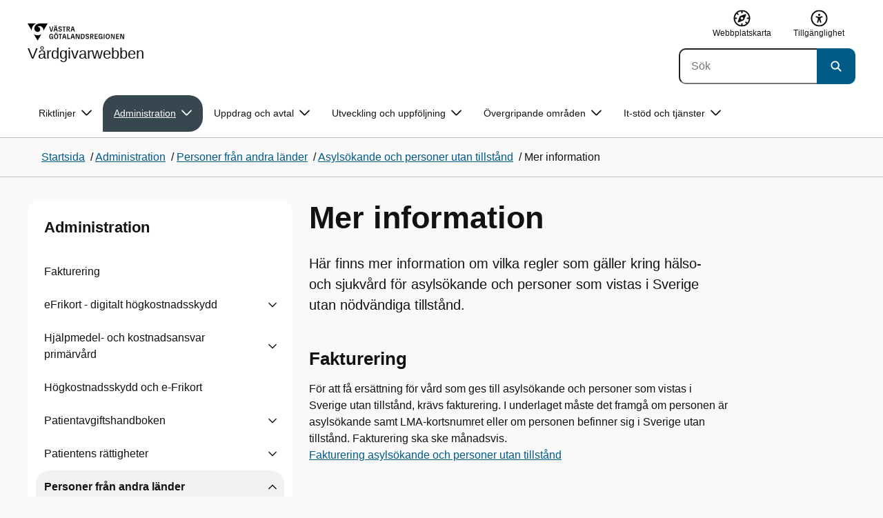

--- FILE ---
content_type: text/html; charset=utf-8
request_url: https://hh.vgregion.se/halsa-och-vard/vardgivarwebben/vardadministration/personer-fran-andra-lander/asylsokande-och-personer-utan-tillstand/mer-information/
body_size: 26291
content:

<!DOCTYPE html>
<html lang="sv">

    <head>
        <meta name="format-detection" content="telephone=no">
        <title>Mer information - V&#xE5;rdgivarwebben V&#xE4;stra G&#xF6;talandsregionen</title>


<meta charset="utf-8">
<meta name="viewport" content="width=device-width, initial-scale=1.0">

<link href="https://www.vgregion.se/halsa-och-vard/vardgivarwebben/vardadministration/personer-fran-andra-lander/asylsokande-och-personer-utan-tillstand/mer-information/" rel="canonical" />
<meta name="referrer" content="same-origin">
<meta name="google-site-verification" content="uJCNOPNvFBfp65e9FufLaJG4zmXbwNj2b06wTiD-WkE" />
<meta name="description" content="Här finns mer information om vilka regler som gäller kring hälso- och sjukvård för asylsökande och personer som vistas i Sverige utan nödvändiga tillstånd."  />

<link rel="shortcut icon" type="image/x-icon" href="/images/favicons/favicon.png" />

<link rel="apple-touch-icon" sizes="180x180" href="/images/favicons/favicon-180.png">
<link rel="apple-touch-icon" sizes="57x57" href="/images/favicons/favicon-57.png">

<link rel="icon" type="image/png" sizes="32x32" href="/images/favicons/favicon-32.png">
<link rel="icon" type="image/png" sizes="16x16" href="/images/favicons/favicon-16.png">

<link rel="manifest" href="/site.webmanifest.json">


        <meta name="robots" content=" index,follow" />
                <meta property=" og:type" content="website"  />
                <meta property=" og:url" content="https://www.vgregion.se/halsa-och-vard/vardgivarwebben/vardadministration/personer-fran-andra-lander/asylsokande-och-personer-utan-tillstand/mer-information/"  />
                <meta property=" og:title" content="Mer information - Vårdgivarwebben Västra Götalandsregionen"  />
                <meta property=" og:site_name" content="Vårdgivarwebben Västra Götalandsregionen"  />
                <meta property=" og:description" content="Sidan innehåller mer information om vilka regler som gäller kring hälso- och sjukvård för asylsökande och personer som vistas i Sverige utan tillstånd."  />
                <meta property="og:image" content="https://www.vgregion.se/Static/gfx/vgr-trekantig-logotyp-default.png?w=1200"  />
        <meta name="twitter:card" content="summary"  />
        <meta name="twitter:title" content="Mer information - Vårdgivarwebben Västra Götalandsregionen"  />
        <meta name="twitter:description" content="Sidan innehåller mer information om vilka regler som gäller kring hälso- och sjukvård för asylsökande och personer som vistas i Sverige utan tillstånd."  />
        <meta name="twitter:image" content="https://www.vgregion.se/Static/gfx/vgr-trekantig-logotyp.png"  />
        <meta name=" dc.description" content="Sidan innehåller mer information om vilka regler som gäller kring hälso- och sjukvård för asylsökande och personer som vistas i Sverige utan tillstånd."  />
        <meta name=" dc.date" content="02/28/2017 12:04:23"  />
        <meta name=" dc.date.modified" content="04/25/2025 11:02:32"  />
        <meta name=" dc.type.templatename" content="OrdinaryPage"  />
        <meta name=" dc.identifier.version" content="0"  />
        <meta name="keywords" content="Flyktingfr&#xE5;gor ,Asylfr&#xE5;gor" />
<meta name=" Last-Modified" content=" 2025-04-25T11:02:32Z" />

<meta name="SidID" content="74161" />







<!-- serverns namn: Server 3 -->

    <link rel="stylesheet" href="/css/visuell-identitet/dist/main.44defdbe3e281ce8d916.css" data-matomo-href="uncached.css" />

    <link rel="stylesheet" media="print" href="/css/visuell-identitet/dist/print.cf74306a83b3fcb0508d.css" />

            
            
    <link rel="alternate" type="application/rss+xml" title="VGRfokus – Dina nyheter från Västra Götalandsregionen" href="https://vgrfokus.se/feed/" />

        <style>
            :root {
                --vgr-primary-color-dimmed: #F0F1F1;
                --vgr-primary-color-light: #E0E3E4;
                --vgr-primary-color: #37474F;
                --vgr-primary-color-dark: #273238;
                --vgr-primary-color-40: #536067;
                --vgr-primary-color-80: #536067;
                --vgr-first-complementary-color-light: #DEF5F9;
                --vgr-first-complementary-color-dark: #BCEBF2;
                --vgr-first-complementary-color: #74D5E4;
                --vgr-first-complementary-color-40: #116875;
                --vgr-first-complementary-color-80: #116875;
                --vgr-second-complementary-color-light: #FFECB3;
                --vgr-second-complementary-color-dark: #FFDD84;
                --vgr-second-complementary-color: #FFC107;
                --vgr-second-complementary-color-40: #8d4e18;
                --vgr-second-complementary-color-80: #8d4e18;
                --vgr-campaign-complementary-color-light: ;
                --vgr-campaign-complementary-color-dark: ;
                --vgr-campaign-complementary-color: ;
                --vgr-campaign-complementary-color-40: ;
                --vgr-campaign-complementary-color-80: ;
            }
        </style>

<script src="/js/main-dist/bundle.client.914e4c922424a6f3baf6.js"></script>
        <!-- Loads required resources for Episerver Forms. Scripts are only loaded on pages with Epi Forms. -->
        

    </head>
    <body class="bg-body"   data-theme="base" >
         


        <span id="piwikSiteId" data-piwiksiteid="111"></span>
    <span id="usePiwikExternal" data-usePiwikExternal="True"></span>
    <span id="useTagManager" data-useTagManager="True"></span>
    <noscript>
                <img class="vgr-visually-hidden" src="https://piwik-ext.vgregion.se/piwik.php?idsite=111"
                    style="border: 0;" alt="" />
    </noscript>
        <div id="tagmanagerId" data-tagmanagerId="container_fvKi33KB.js"></div>
        <header id="top" >
            <input type="hidden" name="s" value="VGRegionVardgivarwebben" />
             <input type="hidden" name="HsaIdCollection" value="" />
            <div class="skip-link">
                <a href="#main-content">Skip to main content </a>
                 
           
            </div>           



<div class="header-content container ">
    <div class="header-content__section-left">

        



    <div class="logotype">
        <a class="logotype__desktop ignore-readability-rule" href="/halsa-och-vard/vardgivarwebben/" aria-label="G&#xE5; till startsidan f&#xF6;r V&#xE5;rdgivarwebben">
                <div class="logotype__default logotype__default--with-site-name">
                    <svg aria-hidden="true" focusable="false" version="1.1" xmlns="http://www.w3.org/2000/svg" xmlns:xlink="http://www.w3.org/1999/xlink" x="0px" y="0px"
	 viewBox="0 0 808 144.4631" style="enable-background:new 0 0 808 144.4631;" xml:space="preserve">
<g>
	<g>
		<path d="M180.9559,108.6262c0-14.9268,6.9893-21.5615,16.9404-21.5615c8.708,0,15.1055,4.6201,15.8154,14.5723h-7.2266
			c-0.5918-5.5684-3.7314-8.1152-8.5889-8.1152c-5.8643,0-9.6553,3.9092-9.6553,15.2227c0,11.6699,3.5547,15.2236,9.9512,15.2236
			c5.0947,0,8.293-2.7246,8.5303-9.0625H197.66v-6.2197h15.9336v20.6729h-6.8711v-8.6484c-1.125,6.2783-5.3906,9.418-10.8398,9.418
			C186.9969,130.1281,180.9559,123.8498,180.9559,108.6262z"/>
		<path d="M221.2665,108.6262c0-14.5713,6.8711-21.5615,17.3555-21.5615c10.4258,0,17.2969,6.9902,17.2969,21.5615
			s-6.8711,21.502-17.2969,21.502C228.1376,130.1281,221.2665,123.1974,221.2665,108.6262z M238.6219,123.9084
			c6.1016,0,10.0107-3.9092,10.0107-15.1641c0-11.3135-3.9092-15.2227-10.0107-15.2227c-6.1006,0-10.0693,3.9092-10.0693,15.2227
			C228.5526,119.9992,232.5214,123.9084,238.6219,123.9084z M232.6991,77.4689c2.1318,0,3.8506,1.6582,3.8506,3.791
			c0,2.0732-1.7188,3.791-3.8506,3.791c-2.1914,0-3.9092-1.7178-3.9092-3.791C228.7899,79.1271,230.5077,77.4689,232.6991,77.4689z
			 M244.5458,77.4689c2.1328,0,3.8506,1.6582,3.8506,3.791c0,2.0732-1.7178,3.791-3.8506,3.791
			c-2.1914,0-3.9092-1.7178-3.9092-3.791C240.6366,79.1271,242.3544,77.4689,244.5458,77.4689z"/>
		<path d="M270.4276,94.2912h-10.248v-6.3975h27.4854v6.3975h-10.248v35.0674h-6.9893V94.2912H270.4276z"/>
		<path d="M314.2577,117.8078h-14.6309l-3.1396,11.5508h-7.0488l11.6104-41.4648h11.9648l11.6104,41.4648h-7.2266L314.2577,117.8078
			z M312.5399,111.5881l-5.5684-20.5547l-5.627,20.5547H312.5399z"/>
		<path d="M331.8475,87.8937h6.9893v35.127h15.875v6.3379h-22.8643V87.8937z"/>
		<path d="M384.9774,117.8078h-14.6309l-3.1396,11.5508h-7.0488l11.6104-41.4648h11.9648l11.6104,41.4648h-7.2266L384.9774,117.8078
			z M383.2596,111.5881l-5.5684-20.5547l-5.627,20.5547H383.2596z"/>
		<path d="M409.3192,91.9816v37.377h-6.6338V87.8937h11.7285l14.0381,36.252v-36.252h6.6348v41.4648h-11.1953L409.3192,91.9816z"/>
		<path d="M445.9813,87.8937h14.335c10.5439,0,17.5928,6.2197,17.5928,20.7324c0,14.1572-7.7012,20.7324-18.0078,20.7324h-13.9199
			L445.9813,87.8937L445.9813,87.8937z M459.5458,123.257c6.9902,0,11.0771-3.791,11.0771-14.5127
			c0-10.6025-3.9092-14.4531-10.7812-14.4531h-6.8711v28.9658C452.9706,123.257,459.5458,123.257,459.5458,123.257z"/>
		<path d="M484.4794,117.926h7.167c0.5928,3.9092,3.376,6.2793,8.5303,6.2793c4.7383,0,7.3447-2.6064,7.3447-5.7461
			c0-3.2578-1.7178-4.7393-6.1602-5.9238l-6.457-1.7764c-5.2715-1.4814-9.7139-4.5615-9.7139-11.3145
			c0-6.9297,5.3311-12.3799,14.1562-12.3799c8.8262,0,14.2764,5.0352,14.8682,12.9727h-7.1084
			c-0.4736-4.3242-3.1387-6.8125-7.8779-6.8125c-4.6797,0-6.8711,2.7842-6.8711,5.7461c0,3.376,2.0732,4.917,6.8115,6.042
			l5.5684,1.4219c6.3975,1.5986,9.9512,5.1533,9.9512,11.2539c0,6.9902-5.627,12.4395-14.6309,12.4395
			C491.0546,130.1281,485.0126,125.6857,484.4794,117.926z"/>
		<path d="M523.8661,87.8937h15.2822c8.0557,0,12.6768,4.3838,12.6768,12.084c0,6.8125-3.9102,11.1953-11.0176,11.6699
			l11.0176,17.7109h-7.582l-13.3877-21.7393v21.7393h-6.9893L523.8661,87.8937L523.8661,87.8937z M537.9637,107.2043
			c4.3838,0,6.8711-2.0732,6.8711-6.5752c0-4.7383-2.4873-6.5156-6.8711-6.5156h-7.1084v13.0908
			C530.8553,107.2043,537.9637,107.2043,537.9637,107.2043z"/>
		<path d="M561.1805,87.8937h24.8789v6.3975h-17.8896v10.8398h17.2969v6.2197h-17.2969v11.7881h18.126v6.2197h-25.1152V87.8937
			H561.1805z"/>
		<path d="M593.6376,108.6262c0-14.9268,6.9893-21.5615,16.9404-21.5615c8.708,0,15.1055,4.6201,15.8154,14.5723h-7.2266
			c-0.5918-5.5684-3.7314-8.1152-8.5889-8.1152c-5.8643,0-9.6553,3.9092-9.6553,15.2227c0,11.6699,3.5547,15.2236,9.9512,15.2236
			c5.0947,0,8.293-2.7246,8.5303-9.0625h-9.0625v-6.2197h15.9336v20.6729h-6.8711v-8.6484c-1.125,6.2783-5.3906,9.418-10.8398,9.418
			C599.6786,130.1281,593.6376,123.8498,593.6376,108.6262z"/>
		<path d="M636.8749,87.8937h6.9893v41.4648h-6.9893V87.8937z"/>
		<path d="M652.9843,108.6262c0-14.5713,6.8711-21.5615,17.3564-21.5615c10.4248,0,17.2959,6.9902,17.2959,21.5615
			s-6.8711,21.502-17.2959,21.502C659.8553,130.1281,652.9843,123.1974,652.9843,108.6262z M670.3407,123.9084
			c6.1006,0,10.0098-3.9092,10.0098-15.1641c0-11.3135-3.9092-15.2227-10.0098-15.2227c-6.1016,0-10.0703,3.9092-10.0703,15.2227
			C660.2704,119.9992,664.2391,123.9084,670.3407,123.9084z"/>
		<path d="M703.2343,91.9816v37.377h-6.6338V87.8937h11.7285l14.0381,36.252v-36.252h6.6348v41.4648h-11.1953L703.2343,91.9816z"/>
		<path d="M740.0741,87.8937h24.8779v6.3975h-17.8887v10.8398h17.2969v6.2197h-17.2969v11.7881h18.126v6.2197h-25.1152
			L740.0741,87.8937L740.0741,87.8937z"/>
		<path d="M781.5936,91.9816v37.377h-6.6338V87.8937h11.7285l14.0381,36.252v-36.252h6.6348v41.4648H796.166L781.5936,91.9816z"/>
	</g>
	<g>
		<path d="M181.3661,25.7429h7.3457l10.0107,37.6733l10.0098-37.6733h7.1084l-11.373,41.4644h-11.7285L181.3661,25.7429z"/>
		<path d="M241.8885,55.6564h-14.6309l-3.1396,11.5508h-7.0488l11.6104-41.4644h11.9648l11.6104,41.4644h-7.2266L241.8885,55.6564z
			 M228.7977,15.3176c2.1328,0,3.8506,1.6587,3.8506,3.791c0,2.0732-1.7178,3.791-3.8506,3.791
			c-2.1914,0-3.9092-1.7178-3.9092-3.791C224.8885,16.9763,226.6063,15.3176,228.7977,15.3176z M240.1708,49.4367l-5.5684-20.5542
			l-5.627,20.5542H240.1708z M240.6444,15.3176c2.1328,0,3.8506,1.6587,3.8506,3.791c0,2.0732-1.7178,3.791-3.8506,3.791
			c-2.1914,0-3.9092-1.7178-3.9092-3.791C236.7352,16.9763,238.453,15.3176,240.6444,15.3176z"/>
		<path d="M256.6346,55.7751h7.167c0.5928,3.9092,3.376,6.2788,8.5303,6.2788c4.7383,0,7.3447-2.6064,7.3447-5.7456
			c0-3.2583-1.7178-4.7393-6.1602-5.9238l-6.457-1.7769c-5.2715-1.481-9.7139-4.561-9.7139-11.314
			c0-6.9302,5.3311-12.3799,14.1562-12.3799c8.8262,0,14.2764,5.0347,14.8682,12.9722h-7.1084
			c-0.4736-4.3237-3.1387-6.812-7.8779-6.812c-4.6797,0-6.8711,2.7842-6.8711,5.7461c0,3.376,2.0732,4.9165,6.8115,6.042
			l5.5684,1.4214c6.3975,1.5991,9.9512,5.1533,9.9512,11.2544c0,6.9897-5.627,12.4395-14.6309,12.4395
			C263.2098,67.9772,257.1678,63.5349,256.6346,55.7751z"/>
		<path d="M301.7079,32.1403h-10.248v-6.3975h27.4854v6.3975h-10.248v35.0669h-6.9893V32.1403H301.7079z"/>
		<path d="M326.4061,25.7429h15.2822c8.0557,0,12.6768,4.3833,12.6768,12.084c0,6.812-3.9102,11.1953-11.0176,11.6694
			l11.0176,17.7109h-7.582L333.3954,45.468v21.7393h-6.9893V25.7429z M340.5038,45.0534c4.3838,0,6.8711-2.0732,6.8711-6.5752
			c0-4.7388-2.4873-6.5156-6.8711-6.5156h-7.1084v13.0908H340.5038z"/>
		<path d="M384.9852,55.6564h-14.6309l-3.1396,11.5508h-7.0488l11.6104-41.4644h11.9648l11.6104,41.4644h-7.2266L384.9852,55.6564z
			 M383.2675,49.4367l-5.5684-20.5542l-5.627,20.5542H383.2675z"/>
	</g>
</g>
<g>
	<g>
		<path d="M88.4953,99.3867c-13.2015,1.3151-27.0267-3.0734-36.989-10.936l32.2957,55.4548
			c5.2589-9.0304,27.5073-47.2332,32.2952-55.4548C108.3582,94.5218,98.8302,98.4666,88.4953,99.3867z"/>
		<path d="M167.609,0l-49.275,0.0001c-7.1679,0.1405-17.041-0.3969-24.2325,0.952
			C79.1428,3.704,62.8351,12.8306,57.2802,32.3307c-1.4624,5.4561-1.6622,11.6327-0.0887,17.1392
			c4.1755,16.4984,22.2795,27.5076,37.678,18.829c6.9465-3.9763,11.3172-11.9695,10.6797-19.9794
			c-0.5545-11.0891-10.7206-20.2448-21.7564-20.0407c5.9304-5.0486,14.1964-7.3214,21.8865-6.071
			c0.0001,0.0001,0.0001,0.0002,0.0002,0.0002c17.2033,2.7695,28.8366,22.1179,26.0174,39.4536L167.609,0z"/>
		<path d="M72.8482,0.0001H0l35.9083,61.6612c-0.5586-3.119-0.884-6.3408-0.8752-9.6206
			C35.1025,26.347,52.742,7.6638,72.8482,0.0001z"/>
	</g>
</g>
</svg>

                </div>

                <div>
                    <span>V&#xE5;rdgivarwebben</span>
                </div>
        </a>
    </div>


    </div>

    <div class="header-content__section-right">
        
        <nav class="tool-navigation" aria-label="Sekundär navigering">
            <ul>

                    <li>
                        <a href="https://www.vgregion.se/halsa-och-vard/vardgivarwebben/webbplatskarta/">
                            <svg aria-hidden="true" focusable="false" width="26" height="25" viewBox="0 0 26 25" fill="none"
                                xmlns="http://www.w3.org/2000/svg">
                                <use href="/svg/main-dist/svgSprite.3d5492d905fa831f191475c6f58ef0a8.svg#icon-sitemap"></use>
                            </svg>

                            <span>Webbplatskarta</span>
                        </a>
                    </li>
                    <li>
                        <a href="https://www.vgregion.se/halsa-och-vard/vardgivarwebben/om-vardgivarwebben/tillganglighetsredogorelse/">
                            <svg aria-hidden="true" xmlns="http://www.w3.org/2000/svg" width="26" height="25" viewBox="0 0 26 25"
                                fill="none">
                                <use href="/svg/main-dist/svgSprite.3d5492d905fa831f191475c6f58ef0a8.svg#icon-accessibility "></use>
                            </svg>
                            <span>Tillg&#xE4;nglighet</span>
                        </a>
                    </li>
            </ul>
        </nav>


            <div class="header-content__search-panel">

    <form action="https://hitta.vgregion.se/webb/" method="get" role="search" class="global-search">
        <div class="global-search__search-box-button-container">
                    <input type="hidden" name="s" value="VGRegionVardgivarwebben">
            <input type="hidden" name="theme" value="base" />
            <label class="visually-hidden" for="search-input-924590c4-a3d1-4429-9a14-c48905a753e5">S&#xF6;k</label>
            <input type="search" name="q" placeholder="S&#xF6;k" aria-label="S&#xF6;k"
                id="search-input-924590c4-a3d1-4429-9a14-c48905a753e5" />
            <button type="submit">                  
                <span class="visually-hidden">S&#xF6;k</span>
                <svg aria-hidden="true" focusable="false">
                    <use href="/svg/main-dist/svgSprite.3d5492d905fa831f191475c6f58ef0a8.svg#icon-search"></use>
                </svg>
            </button>
        </div>
    </form>
            </div>

    </div>
</div>            
                <div class="mobile-header-logotype-section mobile-header-logotype-section--short ">
                    <svg aria-hidden="true" focusable="false" version="1.1" xmlns="http://www.w3.org/2000/svg" xmlns:xlink="http://www.w3.org/1999/xlink" x="0px" y="0px"
	 viewBox="0 0 417 144.4631" style="enable-background:new 0 0 417 144.4631;" xml:space="preserve">
<g>
	<g>
		<path d="M416.2484,55.3535
			c0-17.258-10.3572-27.0868-28.4171-27.0868h-34.2548v92.9418h15.6664V72.4809l30.0087,48.7276h16.9968l-24.6995-39.7007
			C407.4827,80.4447,416.2484,70.6221,416.2484,55.3535z M369.2429,71.5484V42.2111h15.9338
			c9.8288,0,15.3991,3.9788,15.3991,14.6034c0,10.09-5.5703,14.7339-15.3991,14.7339H369.2429z"/>
		<path d="M298.9052,85.487h20.3101v3.4053h-0.0497l0.0497,0.0001v0.0062c-0.5333,14.2005-7.7005,20.3053-19.1158,20.3053
			c-14.3369,0-22.3027-7.9648-22.3027-34.1172c0-25.356,8.4961-34.1172,21.6387-34.1172c0.7043,0,1.3871,0.0396,2.0591,0.0792
			c8.779,0.5174,15.0862,5.1537,17.1556,14.7017h16.2245c-2.8724-20.5987-16.9488-29.2511-35.4391-29.2511
			c-22.3018,0-37.9668,14.8682-37.9668,48.3218c0,34.1172,13.541,48.1885,33.4531,48.1885c12.2139,0,21.7715-7.0361,24.2939-21.1074
			v19.3818h15.3994V88.8923h-0.0004V85.487h0.0004V71.5486h-35.71L298.9052,85.487L298.9052,85.487z"/>
		<path d="M238.5338,28.2792l-22.4366,84.4433l-22.4366-84.4433h-16.4684l25.4953,92.9418h26.291
			l25.4891-92.9418C254.4676,28.2792,238.5338,28.2792,238.5338,28.2792z"/>
	</g>
</g>
<g>
	<g>
		<path d="M88.4953,99.3867c-13.2015,1.3151-27.0267-3.0734-36.989-10.936l32.2957,55.4548
			c5.2589-9.0304,27.5073-47.2332,32.2952-55.4548C108.3582,94.5218,98.8302,98.4666,88.4953,99.3867z"/>
		<path d="M167.609,0l-49.275,0.0001c-7.1679,0.1405-17.041-0.3969-24.2325,0.952
			C79.1428,3.704,62.8351,12.8306,57.2802,32.3307c-1.4624,5.4561-1.6622,11.6327-0.0887,17.1392
			c4.1755,16.4984,22.2795,27.5076,37.678,18.829c6.9465-3.9763,11.3172-11.9695,10.6797-19.9794
			c-0.5545-11.0891-10.7206-20.2448-21.7564-20.0407c5.9304-5.0486,14.1964-7.3214,21.8865-6.071
			c0.0001,0.0001,0.0001,0.0002,0.0002,0.0002c17.2033,2.7695,28.8366,22.1179,26.0174,39.4536L167.609,0z"/>
		<path d="M72.8482,0.0001H0l35.9083,61.6612c-0.5586-3.119-0.884-6.3408-0.8752-9.6206
			C35.1025,26.347,52.742,7.6638,72.8482,0.0001z"/>
	</g>
</g>
</svg>

                </div>

            <div id="react_0HNGOSDLPP7HQ"><nav class="mobile-main-menu container-fluid p-0 m-0 " data-reactroot=""><div data-menu-open="false" data-search-panel-open="false"></div><div class="mobile-main-menu__header"><div class="logotype"><a class="logotype__mobile dark ignore-readability-rule" href="/halsa-och-vard/vardgivarwebben/" aria-label="Gå till startsidan för "><div><span>Vårdgivarwebben</span></div></a></div><div class="mobile-main-menu__navigation-bar"><div class="mobile-main-menu__search-button "><button class="link-focus dark" aria-controls="mobile-search-panel" aria-expanded="false"><span><svg aria-hidden="true" focusable="false" width="21" height="20" viewBox="0 0 21 20" fill="none" xmlns="http://www.w3.org/2000/svg"><use href="/svg/main-dist/svgSprite.3d5492d905fa831f191475c6f58ef0a8.svg#icon-search"></use></svg></span><span>Sök</span></button></div><div class="mobile-main-menu__menu-button"><button class="link-focus dark" aria-controls="mobile-menu-content" aria-expanded="false" data-testid="mobilemenubtn"><span class="mobile-main-menu__burger"><span class="mobile-main-menu__burger-one"></span><span class="mobile-main-menu__burger-two"></span><span class="mobile-main-menu__burger-three"></span></span><span>Meny</span></button></div></div></div><div id="mobile-search-panel" class="mobile-main-menu__search-panel mobile-container"><form action="https://hitta.vgregion.se/webb/" method="get" role="search" autoComplete="off" class="global-search intra-header-content__search mobile-search"><div class="global-search__search-box-button-container mobile-search__box-button-container"><input type="hidden" name="s" value="VGRegionVardgivarwebben"/><input type="hidden" name="theme" value="base"/><label class="visually-hidden" for="search-input-mobile">Sök</label><input type="search" name="q" id="search-input-mobile" class="mobile-search__field"/><button type="submit" class="mobile-search__button"><span class="visually-hidden">Sök</span><span><svg aria-hidden="true" focusable="false" width="21" height="20" viewBox="0 0 21 20" fill="none" xmlns="http://www.w3.org/2000/svg"><use href="/svg/main-dist/svgSprite.3d5492d905fa831f191475c6f58ef0a8.svg#icon-search"></use></svg></span></button></div><div id="mobile-autocomplete-result" class="hidden visually-hidden autocomplete mobile-autocomplete-result"><div id="mobile-result-topdiv" class="autocomplete__content mobile-result-topdiv"></div><div id="mobile-result-bottomdiv" class="autocomplete__content mobile-result-bottomdiv "></div></div></form></div><div id="mobile-menu-content" tabindex="-1" class="mobile-main-menu__content  mobile-main-menu__content--with-logotype  "><div class="mobile-main-menu__menu-items" data-testid="mobilemenucontent"><ul><li class="" data-haschildren="false"><a href="/halsa-och-vard/vardgivarwebben/vardadministration/personer-fran-andra-lander/asylsokande-och-personer-utan-tillstand/halso--och-sjukvard/" class="ignore-readability-rule "><svg class="streamline-icon /svg/main-dist/svgSprite.3d5492d905fa831f191475c6f58ef0a8.svg#"><use xlink:href="/svg/main-dist/svgSprite.3d5492d905fa831f191475c6f58ef0a8.svg#"></use></svg>Hälso- och sjukvård</a></li><li class="" data-haschildren="false"><a href="/halsa-och-vard/vardgivarwebben/vardadministration/personer-fran-andra-lander/asylsokande-och-personer-utan-tillstand/halsoundersokning/" class="ignore-readability-rule "><svg class="streamline-icon /svg/main-dist/svgSprite.3d5492d905fa831f191475c6f58ef0a8.svg#"><use xlink:href="/svg/main-dist/svgSprite.3d5492d905fa831f191475c6f58ef0a8.svg#"></use></svg>Hälsoundersökning</a></li><li class="mobile-main-menu__menu-items--selected dark" data-haschildren="false"><a href="/halsa-och-vard/vardgivarwebben/vardadministration/personer-fran-andra-lander/asylsokande-och-personer-utan-tillstand/mer-information/" class="ignore-readability-rule ignore-link-focus"><svg class="streamline-icon /svg/main-dist/svgSprite.3d5492d905fa831f191475c6f58ef0a8.svg#"><use xlink:href="/svg/main-dist/svgSprite.3d5492d905fa831f191475c6f58ef0a8.svg#"></use></svg>Mer information</a></li></ul></div><div>
        <nav class="tool-navigation" aria-label="Sekundär navigering">
            <ul>

                    <li>
                        <a href="https://www.vgregion.se/halsa-och-vard/vardgivarwebben/webbplatskarta/">
                            <svg aria-hidden="true" focusable="false" width="26" height="25" viewBox="0 0 26 25" fill="none"
                                xmlns="http://www.w3.org/2000/svg">
                                <use href="/svg/main-dist/svgSprite.3d5492d905fa831f191475c6f58ef0a8.svg#icon-sitemap"></use>
                            </svg>

                            <span>Webbplatskarta</span>
                        </a>
                    </li>
                    <li>
                        <a href="https://www.vgregion.se/halsa-och-vard/vardgivarwebben/om-vardgivarwebben/tillganglighetsredogorelse/">
                            <svg aria-hidden="true" xmlns="http://www.w3.org/2000/svg" width="26" height="25" viewBox="0 0 26 25"
                                fill="none">
                                <use href="/svg/main-dist/svgSprite.3d5492d905fa831f191475c6f58ef0a8.svg#icon-accessibility "></use>
                            </svg>
                            <span>Tillg&#xE4;nglighet</span>
                        </a>
                    </li>
            </ul>
        </nav>
</div></div></nav></div>
                <div class="mainmenu">
<div id="react_0HNGOSDLPP7HR"><nav class="container main-menu" data-testid="mainmenu" data-reactroot=""><ul class="grid"><li><a class="main-menu__top-item ignore-link-focus  " href="https://www.vgregion.se/halsa-och-vard/vardgivarwebben/vardriktlinjer/" aria-expanded="false" role="button" aria-controls="9420b1fee7bef" data-haschildren="true">Riktlinjer<div class="main-menu__chevron-icon"><div class="main-menu__chevron-icon"><svg aria-hidden="true" focusable="false" width="48" height="48" viewBox="0 0 48 48" fill="none" xmlns="http://www.w3.org/2000/svg"><use href="/svg/main-dist/svgSprite.3d5492d905fa831f191475c6f58ef0a8.svg#icon-chevron"></use></svg></div></div></a><div id="9420b1fee7bef" class="main-menu__content container-fluid rounded-corner-md-bottom-right dark " data-testid="submenu"><div class="main-menu__parent-item bg-vgr-primary-dark"><div class="container grid"><a class="g-col-12" href="https://www.vgregion.se/halsa-och-vard/vardgivarwebben/vardriktlinjer/">Riktlinjer<div><svg class="icon"><use href="/svg/main-dist/svgSprite.3d5492d905fa831f191475c6f58ef0a8.svg#icon-arrow"></use></svg></div></a></div></div><div class="container"><ul class="main-menu__sub-items-wrapper "><li class="main-menu__sub-item "><a href="https://www.vgregion.se/halsa-och-vard/vardgivarwebben/vardriktlinjer/Beslutstod-overvikt-och-fetma/" class="main-menu__sub-item-content">Beslutsstöd övervikt och obesitas</a></li><li class="main-menu__sub-item "><a href="https://www.vgregion.se/halsa-och-vard/vardgivarwebben/vardriktlinjer/forsakringsmedicin/" class="main-menu__sub-item-content">Försäkringsmedicin</a></li><li class="main-menu__sub-item "><a href="https://www.vgregion.se/halsa-och-vard/vardgivarwebben/vardriktlinjer/levnadsvanor-och-sjukdomsforebyggande-metoder/" class="main-menu__sub-item-content">Levnadsvanor</a></li><li class="main-menu__sub-item "><a href="https://www.vgregion.se/halsa-och-vard/vardgivarwebben/vardriktlinjer/lakemedel/" class="main-menu__sub-item-content">Läkemedel</a></li><li class="main-menu__sub-item "><a href="https://www.vgregion.se/halsa-och-vard/vardgivarwebben/vardriktlinjer/medicinska-och-vardadministrativa-riktlinjer/" class="main-menu__sub-item-content">Medicinska riktlinjer och rutiner</a></li><li class="main-menu__sub-item "><a href="https://www.vgregion.se/halsa-och-vard/vardgivarwebben/vardriktlinjer/Medicinteknik/" class="main-menu__sub-item-content">Medicintekniska produkter</a></li><li class="main-menu__sub-item "><a href="https://www.vgregion.se/halsa-och-vard/vardgivarwebben/vardriktlinjer/smittskydd-vastra-gotaland/" class="main-menu__sub-item-content">Smittskydd Västra Götaland</a></li><li class="main-menu__sub-item "><a href="https://www.vgregion.se/halsa-och-vard/vardgivarwebben/vardriktlinjer/strama/" class="main-menu__sub-item-content">Strama Västra Götaland</a></li><li class="main-menu__sub-item "><a href="https://www.vgregion.se/halsa-och-vard/vardgivarwebben/vardriktlinjer/stralsakerhet/" class="main-menu__sub-item-content">Strålsäkerhet</a></li><li class="main-menu__sub-item "><a href="https://www.vgregion.se/halsa-och-vard/vardgivarwebben/vardriktlinjer/vaccinationer/" class="main-menu__sub-item-content">Vaccinationer</a></li><li class="main-menu__sub-item "><a href="https://www.vgregion.se/halsa-och-vard/vardgivarwebben/vardriktlinjer/ukraina/" class="main-menu__sub-item-content">Vård av personer från Ukraina</a></li><li class="main-menu__sub-item "><a href="https://www.vgregion.se/halsa-och-vard/vardgivarwebben/vardriktlinjer/vardhandboken/" class="main-menu__sub-item-content">Vårdhandboken</a></li><li class="main-menu__sub-item "><a href="https://www.vgregion.se/halsa-och-vard/vardgivarwebben/vardriktlinjer/vardhygien_/" class="main-menu__sub-item-content">Vårdhygien i Västra Götaland</a></li></ul></div></div></li><li><a class="main-menu__top-item ignore-link-focus main-menu__top-item--selected " href="https://www.vgregion.se/halsa-och-vard/vardgivarwebben/vardadministration/" aria-expanded="false" role="button" aria-controls="91eed53a82634" data-haschildren="true">Administration<div class="main-menu__chevron-icon"><div class="main-menu__chevron-icon"><svg aria-hidden="true" focusable="false" width="48" height="48" viewBox="0 0 48 48" fill="none" xmlns="http://www.w3.org/2000/svg"><use href="/svg/main-dist/svgSprite.3d5492d905fa831f191475c6f58ef0a8.svg#icon-chevron"></use></svg></div></div></a><div id="91eed53a82634" class="main-menu__content container-fluid rounded-corner-md-bottom-right dark " data-testid="submenu"><div class="main-menu__parent-item bg-vgr-primary-dark"><div class="container grid"><a class="g-col-12" href="https://www.vgregion.se/halsa-och-vard/vardgivarwebben/vardadministration/">Administration<div><svg class="icon"><use href="/svg/main-dist/svgSprite.3d5492d905fa831f191475c6f58ef0a8.svg#icon-arrow"></use></svg></div></a></div></div><div class="container"><ul class="main-menu__sub-items-wrapper "><li class="main-menu__sub-item "><a href="https://www.vgregion.se/halsa-och-vard/vardgivarwebben/vardadministration/fakturering/" class="main-menu__sub-item-content">Fakturering</a></li><li class="main-menu__sub-item "><a href="https://www.vgregion.se/halsa-och-vard/vardgivarwebben/vardadministration/efrikort---digitalt-hogkostnadsskydd/" class="main-menu__sub-item-content">eFrikort - digitalt högkostnadsskydd</a></li><li class="main-menu__sub-item "><a href="https://www.vgregion.se/halsa-och-vard/vardgivarwebben/vardadministration/hjalpmedel--och-kostnadsansvar-primarvard/" class="main-menu__sub-item-content">Hjälpmedel- och kostnadsansvar primärvård</a></li><li class="main-menu__sub-item "><a href="https://www.vgregion.se/halsa-och-vard/vardgivarwebben/vardadministration/hogkostnadsskydd-och-frikort/" class="main-menu__sub-item-content">Högkostnadsskydd och e-Frikort</a></li><li class="main-menu__sub-item "><a href="https://www.vgregion.se/halsa-och-vard/vardgivarwebben/vardadministration/patientavgiftshandboken/" class="main-menu__sub-item-content">Patientavgiftshandboken</a></li><li class="main-menu__sub-item "><a href="https://www.vgregion.se/halsa-och-vard/vardgivarwebben/vardadministration/patientens-rattigheter/" class="main-menu__sub-item-content">Patientens rättigheter</a></li><li class="main-menu__sub-item "><a href="https://www.vgregion.se/halsa-och-vard/vardgivarwebben/vardadministration/personer-fran-andra-lander/" class="main-menu__sub-item-content">Personer från andra länder</a></li><li class="main-menu__sub-item "><a href="https://www.vgregion.se/halsa-och-vard/vardgivarwebben/vardadministration/registrering-och-beskrivningssystem/" class="main-menu__sub-item-content">Registrering och beskrivningssystem</a></li><li class="main-menu__sub-item "><a href="https://www.vgregion.se/halsa-och-vard/vardgivarwebben/vardadministration/remittering/" class="main-menu__sub-item-content">Remittering</a></li><li class="main-menu__sub-item "><a href="https://www.vgregion.se/halsa-och-vard/vardgivarwebben/vardadministration/sjukresehandboken/" class="main-menu__sub-item-content">Sjukresor</a></li></ul></div></div></li><li><a class="main-menu__top-item ignore-link-focus  " href="https://www.vgregion.se/halsa-och-vard/vardgivarwebben/uppdrag-och-avtal/" aria-expanded="false" role="button" aria-controls="deda13b628eb6" data-haschildren="true">Uppdrag och avtal<div class="main-menu__chevron-icon"><div class="main-menu__chevron-icon"><svg aria-hidden="true" focusable="false" width="48" height="48" viewBox="0 0 48 48" fill="none" xmlns="http://www.w3.org/2000/svg"><use href="/svg/main-dist/svgSprite.3d5492d905fa831f191475c6f58ef0a8.svg#icon-chevron"></use></svg></div></div></a><div id="deda13b628eb6" class="main-menu__content container-fluid rounded-corner-md-bottom-right dark " data-testid="submenu"><div class="main-menu__parent-item bg-vgr-primary-dark"><div class="container grid"><a class="g-col-12" href="https://www.vgregion.se/halsa-och-vard/vardgivarwebben/uppdrag-och-avtal/">Uppdrag och avtal<div><svg class="icon"><use href="/svg/main-dist/svgSprite.3d5492d905fa831f191475c6f58ef0a8.svg#icon-arrow"></use></svg></div></a></div></div><div class="container"><ul class="main-menu__sub-items-wrapper "><li class="main-menu__sub-item "><a href="https://www.vgregion.se/halsa-och-vard/vardgivarwebben/uppdrag-och-avtal/bedomningsteam/" class="main-menu__sub-item-content">Bedömningsteam, funktions- och aktivitetsförmåga</a></li><li class="main-menu__sub-item "><a href="https://www.vgregion.se/halsa-och-vard/vardgivarwebben/uppdrag-och-avtal/central-barnhalsovard/" class="main-menu__sub-item-content">Central barnhälsovård Västra Götaland</a></li><li class="main-menu__sub-item "><a href="https://www.vgregion.se/halsa-och-vard/vardgivarwebben/uppdrag-och-avtal/flyktingbarnmottagning/" class="main-menu__sub-item-content">Flyktingbarnmottagning</a></li><li class="main-menu__sub-item "><a href="https://www.vgregion.se/halsa-och-vard/vardgivarwebben/uppdrag-och-avtal/flyktingmedicinsk-mottagning-goteborg/" class="main-menu__sub-item-content">Flyktingmedicinsk mottagning</a></li><li class="main-menu__sub-item "><a href="https://www.vgregion.se/halsa-och-vard/vardgivarwebben/uppdrag-och-avtal/kris--och-traumamottagningen/" class="main-menu__sub-item-content">Kris- och traumamottagningen</a></li><li class="main-menu__sub-item "><a href="https://www.vgregion.se/halsa-och-vard/vardgivarwebben/uppdrag-och-avtal/iop---overenskommelse-om-ideburet-offentligt-partnerskap/" class="main-menu__sub-item-content">IOP - överenskommelse om idéburet offentligt partnerskap</a></li><li class="main-menu__sub-item "><a href="https://www.vgregion.se/halsa-och-vard/vardgivarwebben/uppdrag-och-avtal/oppet-forum-privat-vardgivare/" class="main-menu__sub-item-content">Kommunikation privat vårdleverantör</a></li><li class="main-menu__sub-item "><a href="https://www.vgregion.se/halsa-och-vard/vardgivarwebben/uppdrag-och-avtal/LOF/" class="main-menu__sub-item-content">LOF - fysioterapeut</a></li><li class="main-menu__sub-item "><a href="https://www.vgregion.se/halsa-och-vard/vardgivarwebben/uppdrag-och-avtal/lol/" class="main-menu__sub-item-content">LOL - läkare</a></li><li class="main-menu__sub-item "><a href="https://www.vgregion.se/halsa-och-vard/vardgivarwebben/uppdrag-och-avtal/lou--upphandlade-vardtjanster/" class="main-menu__sub-item-content">LOU - upphandlade vårdtjänster</a></li><li class="main-menu__sub-item "><a href="https://www.vgregion.se/halsa-och-vard/vardgivarwebben/uppdrag-och-avtal/vardval-rehab/" class="main-menu__sub-item-content">Vårdval Rehab</a></li><li class="main-menu__sub-item "><a href="https://www.vgregion.se/halsa-och-vard/vardgivarwebben/uppdrag-och-avtal/vardval-vardcentral/" class="main-menu__sub-item-content">Vårdval Vårdcentral</a></li><li class="main-menu__sub-item "><a href="https://www.vgregion.se/halsa-och-vard/vardgivarwebben/uppdrag-och-avtal/kommunsamverkan/" class="main-menu__sub-item-content">Samverkan kommun och region</a></li><li class="main-menu__sub-item "><a href="https://www.vgregion.se/halsa-och-vard/vardgivarwebben/uppdrag-och-avtal/smartvard-vgr/" class="main-menu__sub-item-content">Smärtvård VGR</a></li><li class="main-menu__sub-item "><a href="https://www.vgregion.se/halsa-och-vard/vardgivarwebben/uppdrag-och-avtal/tandvard/" class="main-menu__sub-item-content">Tandvård</a></li></ul></div></div></li><li><a class="main-menu__top-item ignore-link-focus  " href="https://www.vgregion.se/halsa-och-vard/vardgivarwebben/utveckling--uppfoljning/" aria-expanded="false" role="button" aria-controls="c0cc2f1ff19c7" data-haschildren="true">Utveckling och uppföljning<div class="main-menu__chevron-icon"><div class="main-menu__chevron-icon"><svg aria-hidden="true" focusable="false" width="48" height="48" viewBox="0 0 48 48" fill="none" xmlns="http://www.w3.org/2000/svg"><use href="/svg/main-dist/svgSprite.3d5492d905fa831f191475c6f58ef0a8.svg#icon-chevron"></use></svg></div></div></a><div id="c0cc2f1ff19c7" class="main-menu__content container-fluid rounded-corner-md-bottom-right dark " data-testid="submenu"><div class="main-menu__parent-item bg-vgr-primary-dark"><div class="container grid"><a class="g-col-12" href="https://www.vgregion.se/halsa-och-vard/vardgivarwebben/utveckling--uppfoljning/">Utveckling och uppföljning<div><svg class="icon"><use href="/svg/main-dist/svgSprite.3d5492d905fa831f191475c6f58ef0a8.svg#icon-arrow"></use></svg></div></a></div></div><div class="container"><ul class="main-menu__sub-items-wrapper "><li class="main-menu__sub-item "><a href="https://www.vgregion.se/halsa-och-vard/vardgivarwebben/utveckling--uppfoljning/regionalt-biobankcentrum/" class="main-menu__sub-item-content">Biobank Väst</a></li><li class="main-menu__sub-item "><a href="https://www.vgregion.se/halsa-och-vard/vardgivarwebben/utveckling--uppfoljning/fou/" class="main-menu__sub-item-content">Forskning, utveckling, utbildning och innovation</a></li><li class="main-menu__sub-item "><a href="https://www.vgregion.se/halsa-och-vard/vardgivarwebben/utveckling--uppfoljning/htacentrum/" class="main-menu__sub-item-content">HTA-centrum</a></li><li class="main-menu__sub-item "><a href="https://www.vgregion.se/halsa-och-vard/vardgivarwebben/utveckling--uppfoljning/kunskapsstyrning/" class="main-menu__sub-item-content">Kunskapsstyrning</a></li><li class="main-menu__sub-item "><a href="https://www.vgregion.se/halsa-och-vard/vardgivarwebben/utveckling--uppfoljning/samordningsrad/" class="main-menu__sub-item-content">Samordningsråd</a></li><li class="main-menu__sub-item "><a href="https://www.vgregion.se/halsa-och-vard/vardgivarwebben/utveckling--uppfoljning/utbildning/" class="main-menu__sub-item-content">Utbildning och fortbildning</a></li><li class="main-menu__sub-item "><a href="https://www.vgregion.se/halsa-och-vard/vardgivarwebben/utveckling--uppfoljning/verksamhetsutveckling/" class="main-menu__sub-item-content">Verksamhetsutveckling</a></li></ul></div></div></li><li><a class="main-menu__top-item ignore-link-focus  " href="https://www.vgregion.se/halsa-och-vard/vardgivarwebben/amnesomraden/" aria-expanded="false" role="button" aria-controls="bf2a29427835a" data-haschildren="true">Övergripande områden<div class="main-menu__chevron-icon"><div class="main-menu__chevron-icon"><svg aria-hidden="true" focusable="false" width="48" height="48" viewBox="0 0 48 48" fill="none" xmlns="http://www.w3.org/2000/svg"><use href="/svg/main-dist/svgSprite.3d5492d905fa831f191475c6f58ef0a8.svg#icon-chevron"></use></svg></div></div></a><div id="bf2a29427835a" class="main-menu__content container-fluid rounded-corner-md-bottom-right dark " data-testid="submenu"><div class="main-menu__parent-item bg-vgr-primary-dark"><div class="container grid"><a class="g-col-12" href="https://www.vgregion.se/halsa-och-vard/vardgivarwebben/amnesomraden/">Övergripande områden<div><svg class="icon"><use href="/svg/main-dist/svgSprite.3d5492d905fa831f191475c6f58ef0a8.svg#icon-arrow"></use></svg></div></a></div></div><div class="container"><ul class="main-menu__sub-items-wrapper "><li class="main-menu__sub-item "><a href="https://www.vgregion.se/halsa-och-vard/vardgivarwebben/amnesomraden/barn-som-anhoriga/" class="main-menu__sub-item-content">Barn som anhöriga</a></li><li class="main-menu__sub-item "><a href="https://www.vgregion.se/halsa-och-vard/vardgivarwebben/amnesomraden/barnskyddsteam/" class="main-menu__sub-item-content">Barnskyddsteam</a></li><li class="main-menu__sub-item "><a href="https://www.vgregion.se/halsa-och-vard/vardgivarwebben/amnesomraden/bildstod-och-annat-stod-vid-kommunikation/" class="main-menu__sub-item-content">Bildstöd och annat stöd vid kommunikation</a></li><li class="main-menu__sub-item "><a href="https://www.vgregion.se/halsa-och-vard/vardgivarwebben/amnesomraden/halsolitteracitet/" class="main-menu__sub-item-content">Hälsolitteracitet</a></li><li class="main-menu__sub-item "><a href="https://www.vgregion.se/halsa-och-vard/vardgivarwebben/amnesomraden/jamlik-vard/" class="main-menu__sub-item-content">Kunskapscentrum för jämlik vård</a></li><li class="main-menu__sub-item "><a href="https://www.vgregion.se/halsa-och-vard/vardgivarwebben/amnesomraden/patientsakerhet/" class="main-menu__sub-item-content">Patientsäkerhet</a></li><li class="main-menu__sub-item "><a href="https://www.vgregion.se/halsa-och-vard/vardgivarwebben/amnesomraden/psykisk-halsa/" class="main-menu__sub-item-content">Psykisk hälsa</a></li><li class="main-menu__sub-item "><a href="https://www.vgregion.se/halsa-och-vard/vardgivarwebben/amnesomraden/sexuell-halsa/" class="main-menu__sub-item-content">Sexuell hälsa</a></li><li class="main-menu__sub-item "><a href="https://www.vgregion.se/halsa-och-vard/vardgivarwebben/amnesomraden/stress/" class="main-menu__sub-item-content">Stress</a></li><li class="main-menu__sub-item "><a href="https://www.vgregion.se/halsa-och-vard/vardgivarwebben/amnesomraden/tolkning/" class="main-menu__sub-item-content">Tolkning</a></li><li class="main-menu__sub-item "><a href="https://www.vgregion.se/halsa-och-vard/vardgivarwebben/amnesomraden/vkv---vald-i-nara-relationer/" class="main-menu__sub-item-content">Våld i nära relationer</a></li></ul></div></div></li><li><a class="main-menu__top-item ignore-link-focus  " href="https://www.vgregion.se/halsa-och-vard/vardgivarwebben/it/" aria-expanded="false" role="button" aria-controls="77994810fee32" data-haschildren="true">It-stöd och tjänster<div class="main-menu__chevron-icon"><div class="main-menu__chevron-icon"><svg aria-hidden="true" focusable="false" width="48" height="48" viewBox="0 0 48 48" fill="none" xmlns="http://www.w3.org/2000/svg"><use href="/svg/main-dist/svgSprite.3d5492d905fa831f191475c6f58ef0a8.svg#icon-chevron"></use></svg></div></div></a><div id="77994810fee32" class="main-menu__content container-fluid rounded-corner-md-bottom-right dark " data-testid="submenu"><div class="main-menu__parent-item bg-vgr-primary-dark"><div class="container grid"><a class="g-col-12" href="https://www.vgregion.se/halsa-och-vard/vardgivarwebben/it/">It-stöd och tjänster<div><svg class="icon"><use href="/svg/main-dist/svgSprite.3d5492d905fa831f191475c6f58ef0a8.svg#icon-arrow"></use></svg></div></a></div></div><div class="container"><ul class="main-menu__sub-items-wrapper main-menu__sub-items-wrapper--3-rows"><li class="main-menu__sub-item "><a href="https://www.vgregion.se/halsa-och-vard/vardgivarwebben/it/e-tjanster/" class="main-menu__sub-item-content">E-tjänster</a></li><li class="main-menu__sub-item "><a href="https://www.vgregion.se/halsa-och-vard/vardgivarwebben/it/it-system/" class="main-menu__sub-item-content">It-system</a></li><li class="main-menu__sub-item "><a href="https://www.vgregion.se/halsa-och-vard/vardgivarwebben/it/a-till-o/" class="main-menu__sub-item-content">A–Ö</a></li></ul></div></div></li></ul></nav></div>            </div>
            </header>



        



    <nav class="breadcrumbs container-fluid" aria-label="Länkstig, du är på sidan Mer information">
        <hr />
        <div class="grid container">
            <ol class="g-col-12" itemscope itemtype="https://schema.org/BreadcrumbList">
                    <li itemprop="itemListElement" itemscope itemtype="https://schema.org/ListItem">
                        <a href="/halsa-och-vard/vardgivarwebben/" itemprop="item">
                            <span itemprop="name">Startsida</span>
                            <meta itemprop="position" content="1">
                        </a>
                    </li>
                            <li itemprop="itemListElement" itemscope itemtype="https://schema.org/ListItem">
                                <span> / </span>
                                <a href="https://www.vgregion.se/halsa-och-vard/vardgivarwebben/vardadministration/" itemprop="item">
                                    <span itemprop="name">Administration</span>
                                    <meta itemprop="position" content="5">
                                </a>
                            </li>
                            <li itemprop="itemListElement" itemscope itemtype="https://schema.org/ListItem">
                                <span> / </span>
                                <a href="https://www.vgregion.se/halsa-och-vard/vardgivarwebben/vardadministration/personer-fran-andra-lander/" itemprop="item">
                                    <span itemprop="name">Personer fr&#xE5;n andra l&#xE4;nder</span>
                                    <meta itemprop="position" content="5">
                                </a>
                            </li>
                            <li itemprop="itemListElement" itemscope itemtype="https://schema.org/ListItem">
                                <span> / </span>
                                <a href="https://www.vgregion.se/halsa-och-vard/vardgivarwebben/vardadministration/personer-fran-andra-lander/asylsokande-och-personer-utan-tillstand/" itemprop="item">
                                    <span itemprop="name">Asyls&#xF6;kande och personer utan tillst&#xE5;nd</span>
                                    <meta itemprop="position" content="5">
                                </a>
                            </li>
                            <li itemprop="itemListElement" itemscope itemtype="https://schema.org/ListItem">
                                <span> / </span>
                                <span itemprop="name">Mer information</span>
                                <meta itemprop="position" content="5">
                            </li>
            </ol>
        </div>
        <hr />
    </nav>


            <div class="container-fluid p-0 m-0">

            </div>
        <div class="grid container ">
            <div class="secondary-navigation g-col-0 g-col-md-4">
                <div id="react_0HNGOSDLPP7HS"><nav aria-label="Undermeny" data-reactroot=""><div class="secondary-navigation__heading"><a href="/halsa-och-vard/vardgivarwebben/vardadministration/">Administration</a></div><ul><li><div class=""><div class="secondary-navigation__menu-item 
        
        
        
        
         
        "><a href="https://www.vgregion.se/halsa-och-vard/vardgivarwebben/vardadministration/fakturering/" class="">Fakturering</a></div></div><div id="37398a5199a1f" class="secondary-navigation__child-container d-none"></div></li><li><div class=""><div class="secondary-navigation__menu-item 
        
        
        
        
         
        "><a href="https://www.vgregion.se/halsa-och-vard/vardgivarwebben/vardadministration/efrikort---digitalt-hogkostnadsskydd/" class="">eFrikort - digitalt högkostnadsskydd</a><button aria-expanded="false" aria-label="Visa undersidor till eFrikort - digitalt högkostnadsskydd" aria-controls="e7840182fa4b3" class="link-focus secondary-navigation__expand-button "><svg aria-hidden="true" focusable="false" width="48" height="48" viewBox="0 0 48 48" fill="none" xmlns="http://www.w3.org/2000/svg"><use href="/svg/main-dist/svgSprite.3d5492d905fa831f191475c6f58ef0a8.svg#icon-chevron"></use></svg></button></div></div><div id="e7840182fa4b3" class="secondary-navigation__child-container d-none"></div></li><li><div class=""><div class="secondary-navigation__menu-item 
        
        
        
        
         
        "><a href="https://www.vgregion.se/halsa-och-vard/vardgivarwebben/vardadministration/hjalpmedel--och-kostnadsansvar-primarvard/" class="">Hjälpmedel- och kostnadsansvar primärvård</a><button aria-expanded="false" aria-label="Visa undersidor till Hjälpmedel- och kostnadsansvar primärvård" aria-controls="2c90fbf85a309" class="link-focus secondary-navigation__expand-button "><svg aria-hidden="true" focusable="false" width="48" height="48" viewBox="0 0 48 48" fill="none" xmlns="http://www.w3.org/2000/svg"><use href="/svg/main-dist/svgSprite.3d5492d905fa831f191475c6f58ef0a8.svg#icon-chevron"></use></svg></button></div></div><div id="2c90fbf85a309" class="secondary-navigation__child-container d-none"></div></li><li><div class=""><div class="secondary-navigation__menu-item 
        
        
        
        
         
        "><a href="https://www.vgregion.se/halsa-och-vard/vardgivarwebben/vardadministration/hogkostnadsskydd-och-frikort/" class="">Högkostnadsskydd och e-Frikort</a></div></div><div id="1a48c3a2b8b8b" class="secondary-navigation__child-container d-none"></div></li><li><div class=""><div class="secondary-navigation__menu-item 
        
        
        
        
         
        "><a href="https://www.vgregion.se/halsa-och-vard/vardgivarwebben/vardadministration/patientavgiftshandboken/" class="">Patientavgiftshandboken</a><button aria-expanded="false" aria-label="Visa undersidor till Patientavgiftshandboken" aria-controls="924a33492420f" class="link-focus secondary-navigation__expand-button "><svg aria-hidden="true" focusable="false" width="48" height="48" viewBox="0 0 48 48" fill="none" xmlns="http://www.w3.org/2000/svg"><use href="/svg/main-dist/svgSprite.3d5492d905fa831f191475c6f58ef0a8.svg#icon-chevron"></use></svg></button></div></div><div id="924a33492420f" class="secondary-navigation__child-container d-none"></div></li><li><div class=""><div class="secondary-navigation__menu-item 
        
        
        
        
         
        "><a href="https://www.vgregion.se/halsa-och-vard/vardgivarwebben/vardadministration/patientens-rattigheter/" class="">Patientens rättigheter</a><button aria-expanded="false" aria-label="Visa undersidor till Patientens rättigheter" aria-controls="012f8d125a73b" class="link-focus secondary-navigation__expand-button "><svg aria-hidden="true" focusable="false" width="48" height="48" viewBox="0 0 48 48" fill="none" xmlns="http://www.w3.org/2000/svg"><use href="/svg/main-dist/svgSprite.3d5492d905fa831f191475c6f58ef0a8.svg#icon-chevron"></use></svg></button></div></div><div id="012f8d125a73b" class="secondary-navigation__child-container d-none"></div></li><li><div class=""><div class="secondary-navigation__menu-item 
        secondary-navigation__menu-item--expanded-self
        secondary-navigation__menu-item--expanded-level
        secondary-navigation__menu-item--active-chain
        secondary-navigation__menu-item--active-root
         
        "><a href="https://www.vgregion.se/halsa-och-vard/vardgivarwebben/vardadministration/personer-fran-andra-lander/" class="">Personer från andra länder</a><button aria-expanded="true" aria-label="Visa undersidor till Personer från andra länder" aria-controls="5dca559d5f44e" class="link-focus secondary-navigation__expand-button "><svg aria-hidden="true" focusable="false" width="48" height="48" viewBox="0 0 48 48" fill="none" xmlns="http://www.w3.org/2000/svg"><use href="/svg/main-dist/svgSprite.3d5492d905fa831f191475c6f58ef0a8.svg#icon-chevron"></use></svg></button></div></div><div id="5dca559d5f44e" class="secondary-navigation__child-container "><ul><li><div class=""><div class="secondary-navigation__menu-item 
        secondary-navigation__menu-item--expanded-self
        secondary-navigation__menu-item--expanded-level
        secondary-navigation__menu-item--active-chain
        
         
        "><a href="https://www.vgregion.se/halsa-och-vard/vardgivarwebben/vardadministration/personer-fran-andra-lander/asylsokande-och-personer-utan-tillstand/" class="">Asylsökande och personer utan tillstånd</a><button aria-expanded="true" aria-label="Visa undersidor till Asylsökande och personer utan tillstånd" aria-controls="f5a31d528dd77" class="link-focus secondary-navigation__expand-button "><svg aria-hidden="true" focusable="false" width="48" height="48" viewBox="0 0 48 48" fill="none" xmlns="http://www.w3.org/2000/svg"><use href="/svg/main-dist/svgSprite.3d5492d905fa831f191475c6f58ef0a8.svg#icon-chevron"></use></svg></button></div></div><div id="f5a31d528dd77" class="secondary-navigation__child-container "><ul><li><div class=""><div class="secondary-navigation__menu-item 
        
        secondary-navigation__menu-item--expanded-level
        
        
         
        "><a href="https://www.vgregion.se/halsa-och-vard/vardgivarwebben/vardadministration/personer-fran-andra-lander/asylsokande-och-personer-utan-tillstand/halso--och-sjukvard/" class="">Hälso- och sjukvård</a></div></div><div id="3e95072df837d" class="secondary-navigation__child-container d-none"></div></li><li><div class=""><div class="secondary-navigation__menu-item 
        
        secondary-navigation__menu-item--expanded-level
        
        
         
        "><a href="https://www.vgregion.se/halsa-och-vard/vardgivarwebben/vardadministration/personer-fran-andra-lander/asylsokande-och-personer-utan-tillstand/halsoundersokning/" class="">Hälsoundersökning</a></div></div><div id="181255a648549" class="secondary-navigation__child-container d-none"></div></li><li><div class="secondary-navigation__selected-menu-item-wrapper"><div class="secondary-navigation__menu-item 
        
        secondary-navigation__menu-item--expanded-level
        secondary-navigation__menu-item--active-chain
        
         
        secondary-navigation__menu-item--selected"><a href="https://www.vgregion.se/halsa-och-vard/vardgivarwebben/vardadministration/personer-fran-andra-lander/asylsokande-och-personer-utan-tillstand/mer-information/" class="ignore-link-focus">Mer information</a></div></div><div id="8a5e4959b2112" class="secondary-navigation__child-container d-none"></div></li></ul></div></li><li><div class=""><div class="secondary-navigation__menu-item 
        
        secondary-navigation__menu-item--expanded-level
        
        
         
        "><a href="https://www.vgregion.se/halsa-och-vard/vardgivarwebben/vardadministration/personer-fran-andra-lander/handbok-reception/" class="">Handbok reception</a></div></div><div id="ff9100dbbaaa4" class="secondary-navigation__child-container d-none"></div></li><li><div class=""><div class="secondary-navigation__menu-item 
        
        secondary-navigation__menu-item--expanded-level
        
        
        secondary-navigation__menu-item--last-of-active-root 
        "><a href="https://www.vgregion.se/halsa-och-vard/vardgivarwebben/vardadministration/personer-fran-andra-lander/turisthandboken/" class="">Turisthandboken</a></div></div><div id="445958632c567" class="secondary-navigation__child-container d-none"></div></li></ul></div></li><li><div class=""><div class="secondary-navigation__menu-item 
        
        
        
        
         
        "><a href="https://www.vgregion.se/halsa-och-vard/vardgivarwebben/vardadministration/registrering-och-beskrivningssystem/" class="">Registrering och beskrivningssystem</a><button aria-expanded="false" aria-label="Visa undersidor till Registrering och beskrivningssystem" aria-controls="27b80338e00ce" class="link-focus secondary-navigation__expand-button "><svg aria-hidden="true" focusable="false" width="48" height="48" viewBox="0 0 48 48" fill="none" xmlns="http://www.w3.org/2000/svg"><use href="/svg/main-dist/svgSprite.3d5492d905fa831f191475c6f58ef0a8.svg#icon-chevron"></use></svg></button></div></div><div id="27b80338e00ce" class="secondary-navigation__child-container d-none"></div></li><li><div class=""><div class="secondary-navigation__menu-item 
        
        
        
        
         
        "><a href="https://www.vgregion.se/halsa-och-vard/vardgivarwebben/vardadministration/remittering/" class="">Remittering</a></div></div><div id="f5c82f2c528b1" class="secondary-navigation__child-container d-none"></div></li><li><div class=""><div class="secondary-navigation__menu-item 
        
        
        
        
         
        "><a href="https://www.vgregion.se/halsa-och-vard/vardgivarwebben/vardadministration/sjukresehandboken/" class="">Sjukresor</a><button aria-expanded="false" aria-label="Visa undersidor till Sjukresor" aria-controls="69d707774e84c" class="link-focus secondary-navigation__expand-button "><svg aria-hidden="true" focusable="false" width="48" height="48" viewBox="0 0 48 48" fill="none" xmlns="http://www.w3.org/2000/svg"><use href="/svg/main-dist/svgSprite.3d5492d905fa831f191475c6f58ef0a8.svg#icon-chevron"></use></svg></button></div></div><div id="69d707774e84c" class="secondary-navigation__child-container d-none"></div></li></ul></nav></div>
            </div>

            <main id="main-content" class="g-col-12 g-col-md-8 " aria-labelledby="h1id">
                



    <article class="article-page">
        

        <div class="container">
                <h1 id="h1id" class="ignore-readability-rule" >
                    Mer information
                </h1>

            <div class="article-page__main-image">
                



            </div>

            <div >


            </div>            
                <p class="article-page__preamble ignore-readability-rule">
                    H&#xE4;r finns mer information om vilka regler som g&#xE4;ller kring h&#xE4;lso- och sjukv&#xE5;rd f&#xF6;r asyls&#xF6;kande och personer som vistas i Sverige utan n&#xF6;dv&#xE4;ndiga tillst&#xE5;nd.
                </p>




                <div class="html-editor-content">
        <h2>Fakturering</h2>
<p>För att få ersättning för vård som ges till asylsökande och personer som vistas i Sverige utan tillstånd, krävs fakturering. I underlaget måste det framgå om personen är asylsökande samt LMA-kortsnumret eller om personen befinner sig i Sverige utan tillstånd. Fakturering ska ske månadsvis.<br><a href="/halsa-och-vard/vardgivarwebben/vardadministration/fakturering/fakturering-asylsokande-och/">Fakturering asylsökande och personer utan tillstånd</a></p>
<h2>Glasögonbidrag för barn och unga</h2>
<p>Asylsökande barn och unga har rätt till glasögonbidrag.<br><a href="http://www.1177.se/Vastra-Gotaland/Regler-och-rattigheter/Glasogonbidrag/">1177 - Glasögonbidrag för barn och unga</a></p>
<h2>Habilitering</h2>
<p>Om behov av habilitering som inte kan anstå finns, kan vuxna asylsökande och personer som vistas i Sverige utan tillstånd erbjudas detta. Barn har rätt till habilitering på samma sätt som bosatta barn.<br><a href="/halsa-och-vard/vardgivarwebben/vardadministration/fakturering/fakturering-asylsokande-och/">Fakturering asylsökande och personer utan tillstånd</a></p>
<h2>Hemsjukvård</h2>
<p>Om vuxna asylsökande och personer som vistas i Sverige utan tillstånd har behov av hemsjukvård som inte kan anstå, kan detta erbjudas. Barn har rätt till hemsjukvård på samma sätt som bosatta barn.<br><a href="/halsa-och-vard/vardgivarwebben/vardadministration/fakturering/fakturering-asylsokande-och/">Fakturering asylsökande och personer utan tillstånd</a></p>
<h2>Hjälpmedel</h2>
<p>Hjälpmedel som bedöms vara vård som inte kan anstå, kan erbjudas vuxna asylsökande och personer som vistas i Sverige utan tillstånd. Barn har rätt till hjälpmedel på samma sätt som bosatta barn.<br><a href="/episerver/~/link/e46f1a64376e45d084687f7d4262b59a.aspx">Vård av personer från andra länder</a></p>
<h2>Intyg</h2>
<p>Enligt patientdatalagen ska den som är skyldig att föra patientjournal, på begäran av patienten, utfärda intyg om vården. Socialstyrelsen har därför utformat föreskrifter om utfärdande av intyg. Om intyg begärs av till exempel en asylsökande, kan intyg enligt 3499:99 i Patientavgiftshandboken tillämpas. Migrationsverket har också tagit fram en blankett som vården kan använda vid läkarutlåtandet.<br><a href="https://open.karnovgroup.se/halso-och-sjukvard/patientdatalagen">Patientdatalag (2008:355)</a><br><a href="https://www.socialstyrelsen.se/globalassets/sharepoint-dokument/artikelkatalog/foreskrifter-och-allmanna-rad/2018-12-35.pdf">Socialstyrelsens föreskrifter om att utfärda intyg i hälso- och sjukvården ( HSLF-FS 2018:54)</a><br><a href="/halsa-och-vard/vardgivarwebben/vardadministration/patientavgiftshandboken/halsovard/">Patientavgiftshandboken - Hälsovård</a><br><a href="https://www.migrationsverket.se/download/18.5e83388f141c129ba63fb9f/1485556214398/lakarintyg+244011.pdf">Migrationsverket - Utlåtande från läkare vid prövning av hälsotillstånd i ärenden om uppehållstillstånd eller verkställighetshinder</a></p>
<h2>Läkemedel på recept</h2>
<p>Asylsökande och personer som vistas i Sverige utan nödvändiga tillstånd, har rätt till receptförskrivna läkemedel som ingår i läkemedelsförmånen.<br><a href="https://www.migrationsverket.se/Andra-aktorer/Apotek.html">Migrationsverket - Apotek</a><br><a href="/halsa-och-vard/vardgivarwebben/vardriktlinjer/lakemedel/landstingssubventioner/">Landstingssubventioner - Personer som vistas i Sverige utan nödvändiga tillstånd</a></p>
<h2>Läkemedelsnära produkter</h2>
<p>Läkemedelsnära produkter så som inkontinens-, stomi-, diabetesprodukter och särskilda näringslösningar ingår i den vård som ska erbjudas vuxna asylsökande och personer som vistas i Sverige utan tillstånd, om detta inte kan anstå. Barn har rätt till läkemedelsnära produkter på samma sätt som bosatta barn.<br><a href="https://service.vgregion.se/lmn/">Läkemedelsnära Produkter</a></p>
<h2>Patientavgifter</h2>
<p>Enligt förordning (1994:362) och (2013:412) om vårdavgifter betalar asylsökande och personer som vistas i Sverige utan nödvändiga tillstånd särskilda patientavgifter, som finns beskrivna i Västra Götalandsregionens <span style="color: #003d62;">p</span>atientavgiftshandbok. Frågor kring patientavgifter besvaras av respektive förvaltnings kontaktperson för patientavgiftsfrågor.<br><a href="/halsa-och-vard/vardgivarwebben/vardadministration/patientavgiftshandboken/">Patientavgiftshandboken</a></p>
<h2>Rehabilitering</h2>
<p>Vuxna asylsökande och personer som vistas i Sverige utan tillstånd har rätt till rehabilitering, som inte kan anstå. Vuxna betalar 25 kr för besök efter remiss, annars 100 kr. Barn har rätt till rehabilitering på samma sätt som bosatta barn.<br><a href="/halsa-och-vard/vardgivarwebben/vardadministration/patientavgiftshandboken/">Patientavgiftshandboken</a><br><a href="/halsa-och-vard/vardgivarwebben/vardadministration/fakturering/fakturering-asylsokande-och/">Fakturering asylsökande och personer utan tillstånd</a></p>
<h2>Sjukresor</h2>
<p>Reglerna kring sjukresor för asylsökande och personer som vistas i Sverige utan nödvändiga tillstånd är samma som för folkbokförda personer, förutom egenavgiften som är lägre.<br><a href="http://www.1177.se/Vastra-Gotaland/Regler-och-rattigheter/Ersattning-for-sjukresor-i-Vastra-Gotaland/">1177 - Sjukresor i Västra Götaland</a></p>
<h2>Tandvård</h2>
<p>Asylsökande och personer som vistas i Sverige utan nödvändiga tillstånd har rätt till tandvård enligt lag. <br><a href="/halsa-och-vard/vardgivarwebben/uppdrag-och-avtal/tandvard/asylsokande-med-flera/">Tandvård för asylsökande och personer utan tillstånd</a></p>
<h2>Tolk</h2>
<p>Enligt Förvaltningslagen (2017:900) 13§, ska tolk användas vid kontakt med en person som inte behärskar svenska. Vid akut behov av tolk finns telefontolk att tillgå. Även framtagna bildstöd finns på olika språk. Tänk på att barn inte får användas som språktolk i Västra Götalandsregionen.<br><a href="https://www.tolkformedlingvast.se/">Tolkförmedling Väst</a><br><a href="/halsa-och-vard/folkhalsa/Livsvillkor-migration-halsa/tolk/">Lärandecentrum migration och hälsa - Tolk</a><br><a href="/halsa-och-vard/folkhalsa/Livsvillkor-migration-halsa/tolk/forhindra-barn-som-tolk/">Förhindra barn som tolk</a></p>
<h2>Vaccinationer</h2>
<p>Barn under 18 år har rätt till kostnadsfria kompletterande vaccinationer. Det gäller även barn som tillhör riskgrupp avseende tuberkulos och hepatit B. Vaccinationerna ingår inte i ersättningen för hälsoundersökningen, utan faktureras separat till asylenheten som besök avseende sjukvårdande behandling.</p>
<p><a href="/halsa-och-vard/vardgivarwebben/vardriktlinjer/vaccinationer/registreringsanvisningar/">Registreringsanvisningar vaccinationer Vårdval Vårdcentral</a></p>
<p>Vuxna över 18 år får på eget initiativ bekosta eventuella vaccinationer själva, enligt Patientavgiftshandbokens regionala prislista för vaccin.</p>
                </div>
        </div>

        


        <div >


        </div>
        <div >


        </div>
        <div >


        </div>
    
    </article>

                          
            </main>
        </div>
        
            

            <aside class="container-fluid page-bottom-content bg-vgr-primary-dimmed" id="page-bottom-content"
                aria-label="Kompletterande information om sidan">
                <div class="container">
                    <div class="grid">
                                    <div class="g-col-12 page-bottom-content__last-updated">
                                        <span>Senast uppdaterad: </span>
                                        <time
                                            datetime="2025-04-25">
                            2025-04-25 11:02
                                        </time>
                                    </div>
                    </div>
                </div>
            </aside>



    
        

        <footer class="footer dark">
            <div class="container-fluid">
                <div class="container footer__content">
                    
<div><div class="grid"><div class="block g-col-md-4 g-col-12 editorialblock">
    <div class="editorial-block ">
            <div class="editorial-block__heading">
                    <h2 >Kontakt</h2>
            </div>

            <div >
                

                <div class="html-editor-content">
        <p>Västra Götalandsregionen<br>Regionens hus<br>SE 462 80 Vänersborg<br><a class="vgr-link--phone" href="tel:+46104410000"><svg aria-hidden="true" focusable="false" width="24" height="25" viewbox="0 0 24 25" fill="none" xmlns="http://www.w3.org/2000/svg">
<g clip-path="url(#clip0_1796_2449)">
  <g>
    <path fill-rule="evenodd" clip-rule="evenodd" d="M8.25 2C7.00736 2 6 3.00736 6 4.25V20.75C6 21.9926 7.00736 23 8.25 23H15.75C16.9926 23 18 21.9926 18 20.75V4.25C18 3.00736 16.9926 2 15.75 2H8.25ZM4.5 4.25C4.5 2.17893 6.17893 0.5 8.25 0.5H15.75C17.8211 0.5 19.5 2.17893 19.5 4.25V20.75C19.5 22.8211 17.8211 24.5 15.75 24.5H8.25C6.17893 24.5 4.5 22.8211 4.5 20.75V4.25Z" fill="#121212"></path>
    <path fill-rule="evenodd" clip-rule="evenodd" d="M4.5 18.25C4.5 17.8358 4.83579 17.5 5.25 17.5H18.75C19.1642 17.5 19.5 17.8358 19.5 18.25C19.5 18.6642 19.1642 19 18.75 19H5.25C4.83579 19 4.5 18.6642 4.5 18.25Z" fill="#121212"></path>
  </g>
</g>
<defs>
<clippath>
<rect width="24" height="24" fill="white" transform="translate(0 0.5)"></rect>
</clippath>
</defs>
</svg><span>010-441 00 00</span></a></p>
<h3>Fler kontaktuppgifter</h3>
<p><a href="/kontakt-vgr/">Kontakta oss</a></p>
<p><a href="/press/">Press och media</a></p>
<p><a href="/kontakt-vgr/myndighetsbrevlador/">Alla myndighetsbrevlådor</a></p>
<p><a class="vgr-link--arrow-up-right" href="https://vgregion.tromanpublik.se/"><svg xmlns="http://www.w3.org/2000/svg" width="48" height="48" viewbox="0 0 48 48" fill="none">
<g clip-path="url(#clip0_4225_85164)">
<path d="M30 0C28.3406 0 27 1.34062 27 3C27 4.65938 28.3406 6 30 6H37.7531L18.8812 24.8812C17.7094 26.0531 17.7094 27.9563 18.8812 29.1281C20.0531 30.3 21.9562 30.3 23.1281 29.1281L42 10.2469V18C42 19.6594 43.3406 21 45 21C46.6594 21 48 19.6594 48 18V3C48 1.34062 46.6594 0 45 0H30ZM7.5 3C3.35625 3 0 6.35625 0 10.5V40.5C0 44.6437 3.35625 48 7.5 48H37.5C41.6437 48 45 44.6437 45 40.5V30C45 28.3406 43.6594 27 42 27C40.3406 27 39 28.3406 39 30V40.5C39 41.325 38.325 42 37.5 42H7.5C6.675 42 6 41.325 6 40.5V10.5C6 9.675 6.675 9 7.5 9H18C19.6594 9 21 7.65938 21 6C21 4.34062 19.6594 3 18 3H7.5Z" fill="black"></path>
</g>
<defs>
<clippath>
<rect width="48" height="48" fill="white"></rect>
</clippath>
</defs>
</svg><span>Förtroendevalda politiker (troman.se)</span></a></p>
<p><a href="/kontakt-vgr/alla-verksamheter-a-o/">Alla våra verksamheter</a></p>
                </div>

            </div>
    </div>
</div><div class="block g-col-md-4 g-col-12 editorialblock">
    <div class="editorial-block ">
            <div class="editorial-block__heading">
                    <h2 >Om webbplatsen</h2>
            </div>

            <div >
                

                <div class="html-editor-content">
        <p>På Vårdgivarwebben finns information för dig som jobbar inom hälso- och sjukvård och tandvård i Västra Götaland. Information som är lokal för ett sjukhus, en vårdcentral eller någon annan vårdenhet finns på respektive webbplats.<br><br><a title="om" href="/halsa-och-vard/vardgivarwebben/om-vardgivarwebben/">Om Vårdgivarwebben</a></p>
<p>Kontakt: <a href="mailto:vardgivarwebben@vgregion.se">vardgivarwebben@vgregion.se</a></p>
<p>Innehållet på Vårdgivarwebben är anpassat till vårdgivare. Söker du information som patient eller invånare ska du istället besöka 1177.se.</p>
<p><a href="https://www.1177.se/Vastra-Gotaland/">Webbplatsen 1177.se</a></p>
                </div>

            </div>
    </div>
</div><div class="block g-col-md-4 g-col-12 editorialblock">
    <div class="editorial-block ">
            <div class="editorial-block__heading">
                    <h2 >Om VGR</h2>
            </div>

            <div >
                

                <div class="html-editor-content">
        <p>VGR ansvarar för att du har tillgång till en bra sjukvård och vi skapar förutsättningar för en god hälsa för alla i Västra Götaland. Våra andra uppdrag är att arbeta med kultur, kollektivtrafik, tillväxt och en hållbar utveckling i Västra Götaland. Vi är en politiskt styrd organisation.</p>
                </div>

            </div>
    </div>
</div></div></div>
                </div>
            </div>
            <div class="container-fluid footer__logotype-section">
                <div class="footer__logotype ">
                    <svg aria-hidden="true" focusable="false" version="1.1" xmlns="http://www.w3.org/2000/svg" xmlns:xlink="http://www.w3.org/1999/xlink" x="0px" y="0px"
	 viewBox="0 0 808 144.4631" style="enable-background:new 0 0 808 144.4631;" xml:space="preserve">
<g>
	<g>
		<path d="M180.9559,108.6262c0-14.9268,6.9893-21.5615,16.9404-21.5615c8.708,0,15.1055,4.6201,15.8154,14.5723h-7.2266
			c-0.5918-5.5684-3.7314-8.1152-8.5889-8.1152c-5.8643,0-9.6553,3.9092-9.6553,15.2227c0,11.6699,3.5547,15.2236,9.9512,15.2236
			c5.0947,0,8.293-2.7246,8.5303-9.0625H197.66v-6.2197h15.9336v20.6729h-6.8711v-8.6484c-1.125,6.2783-5.3906,9.418-10.8398,9.418
			C186.9969,130.1281,180.9559,123.8498,180.9559,108.6262z"/>
		<path d="M221.2665,108.6262c0-14.5713,6.8711-21.5615,17.3555-21.5615c10.4258,0,17.2969,6.9902,17.2969,21.5615
			s-6.8711,21.502-17.2969,21.502C228.1376,130.1281,221.2665,123.1974,221.2665,108.6262z M238.6219,123.9084
			c6.1016,0,10.0107-3.9092,10.0107-15.1641c0-11.3135-3.9092-15.2227-10.0107-15.2227c-6.1006,0-10.0693,3.9092-10.0693,15.2227
			C228.5526,119.9992,232.5214,123.9084,238.6219,123.9084z M232.6991,77.4689c2.1318,0,3.8506,1.6582,3.8506,3.791
			c0,2.0732-1.7188,3.791-3.8506,3.791c-2.1914,0-3.9092-1.7178-3.9092-3.791C228.7899,79.1271,230.5077,77.4689,232.6991,77.4689z
			 M244.5458,77.4689c2.1328,0,3.8506,1.6582,3.8506,3.791c0,2.0732-1.7178,3.791-3.8506,3.791
			c-2.1914,0-3.9092-1.7178-3.9092-3.791C240.6366,79.1271,242.3544,77.4689,244.5458,77.4689z"/>
		<path d="M270.4276,94.2912h-10.248v-6.3975h27.4854v6.3975h-10.248v35.0674h-6.9893V94.2912H270.4276z"/>
		<path d="M314.2577,117.8078h-14.6309l-3.1396,11.5508h-7.0488l11.6104-41.4648h11.9648l11.6104,41.4648h-7.2266L314.2577,117.8078
			z M312.5399,111.5881l-5.5684-20.5547l-5.627,20.5547H312.5399z"/>
		<path d="M331.8475,87.8937h6.9893v35.127h15.875v6.3379h-22.8643V87.8937z"/>
		<path d="M384.9774,117.8078h-14.6309l-3.1396,11.5508h-7.0488l11.6104-41.4648h11.9648l11.6104,41.4648h-7.2266L384.9774,117.8078
			z M383.2596,111.5881l-5.5684-20.5547l-5.627,20.5547H383.2596z"/>
		<path d="M409.3192,91.9816v37.377h-6.6338V87.8937h11.7285l14.0381,36.252v-36.252h6.6348v41.4648h-11.1953L409.3192,91.9816z"/>
		<path d="M445.9813,87.8937h14.335c10.5439,0,17.5928,6.2197,17.5928,20.7324c0,14.1572-7.7012,20.7324-18.0078,20.7324h-13.9199
			L445.9813,87.8937L445.9813,87.8937z M459.5458,123.257c6.9902,0,11.0771-3.791,11.0771-14.5127
			c0-10.6025-3.9092-14.4531-10.7812-14.4531h-6.8711v28.9658C452.9706,123.257,459.5458,123.257,459.5458,123.257z"/>
		<path d="M484.4794,117.926h7.167c0.5928,3.9092,3.376,6.2793,8.5303,6.2793c4.7383,0,7.3447-2.6064,7.3447-5.7461
			c0-3.2578-1.7178-4.7393-6.1602-5.9238l-6.457-1.7764c-5.2715-1.4814-9.7139-4.5615-9.7139-11.3145
			c0-6.9297,5.3311-12.3799,14.1562-12.3799c8.8262,0,14.2764,5.0352,14.8682,12.9727h-7.1084
			c-0.4736-4.3242-3.1387-6.8125-7.8779-6.8125c-4.6797,0-6.8711,2.7842-6.8711,5.7461c0,3.376,2.0732,4.917,6.8115,6.042
			l5.5684,1.4219c6.3975,1.5986,9.9512,5.1533,9.9512,11.2539c0,6.9902-5.627,12.4395-14.6309,12.4395
			C491.0546,130.1281,485.0126,125.6857,484.4794,117.926z"/>
		<path d="M523.8661,87.8937h15.2822c8.0557,0,12.6768,4.3838,12.6768,12.084c0,6.8125-3.9102,11.1953-11.0176,11.6699
			l11.0176,17.7109h-7.582l-13.3877-21.7393v21.7393h-6.9893L523.8661,87.8937L523.8661,87.8937z M537.9637,107.2043
			c4.3838,0,6.8711-2.0732,6.8711-6.5752c0-4.7383-2.4873-6.5156-6.8711-6.5156h-7.1084v13.0908
			C530.8553,107.2043,537.9637,107.2043,537.9637,107.2043z"/>
		<path d="M561.1805,87.8937h24.8789v6.3975h-17.8896v10.8398h17.2969v6.2197h-17.2969v11.7881h18.126v6.2197h-25.1152V87.8937
			H561.1805z"/>
		<path d="M593.6376,108.6262c0-14.9268,6.9893-21.5615,16.9404-21.5615c8.708,0,15.1055,4.6201,15.8154,14.5723h-7.2266
			c-0.5918-5.5684-3.7314-8.1152-8.5889-8.1152c-5.8643,0-9.6553,3.9092-9.6553,15.2227c0,11.6699,3.5547,15.2236,9.9512,15.2236
			c5.0947,0,8.293-2.7246,8.5303-9.0625h-9.0625v-6.2197h15.9336v20.6729h-6.8711v-8.6484c-1.125,6.2783-5.3906,9.418-10.8398,9.418
			C599.6786,130.1281,593.6376,123.8498,593.6376,108.6262z"/>
		<path d="M636.8749,87.8937h6.9893v41.4648h-6.9893V87.8937z"/>
		<path d="M652.9843,108.6262c0-14.5713,6.8711-21.5615,17.3564-21.5615c10.4248,0,17.2959,6.9902,17.2959,21.5615
			s-6.8711,21.502-17.2959,21.502C659.8553,130.1281,652.9843,123.1974,652.9843,108.6262z M670.3407,123.9084
			c6.1006,0,10.0098-3.9092,10.0098-15.1641c0-11.3135-3.9092-15.2227-10.0098-15.2227c-6.1016,0-10.0703,3.9092-10.0703,15.2227
			C660.2704,119.9992,664.2391,123.9084,670.3407,123.9084z"/>
		<path d="M703.2343,91.9816v37.377h-6.6338V87.8937h11.7285l14.0381,36.252v-36.252h6.6348v41.4648h-11.1953L703.2343,91.9816z"/>
		<path d="M740.0741,87.8937h24.8779v6.3975h-17.8887v10.8398h17.2969v6.2197h-17.2969v11.7881h18.126v6.2197h-25.1152
			L740.0741,87.8937L740.0741,87.8937z"/>
		<path d="M781.5936,91.9816v37.377h-6.6338V87.8937h11.7285l14.0381,36.252v-36.252h6.6348v41.4648H796.166L781.5936,91.9816z"/>
	</g>
	<g>
		<path d="M181.3661,25.7429h7.3457l10.0107,37.6733l10.0098-37.6733h7.1084l-11.373,41.4644h-11.7285L181.3661,25.7429z"/>
		<path d="M241.8885,55.6564h-14.6309l-3.1396,11.5508h-7.0488l11.6104-41.4644h11.9648l11.6104,41.4644h-7.2266L241.8885,55.6564z
			 M228.7977,15.3176c2.1328,0,3.8506,1.6587,3.8506,3.791c0,2.0732-1.7178,3.791-3.8506,3.791
			c-2.1914,0-3.9092-1.7178-3.9092-3.791C224.8885,16.9763,226.6063,15.3176,228.7977,15.3176z M240.1708,49.4367l-5.5684-20.5542
			l-5.627,20.5542H240.1708z M240.6444,15.3176c2.1328,0,3.8506,1.6587,3.8506,3.791c0,2.0732-1.7178,3.791-3.8506,3.791
			c-2.1914,0-3.9092-1.7178-3.9092-3.791C236.7352,16.9763,238.453,15.3176,240.6444,15.3176z"/>
		<path d="M256.6346,55.7751h7.167c0.5928,3.9092,3.376,6.2788,8.5303,6.2788c4.7383,0,7.3447-2.6064,7.3447-5.7456
			c0-3.2583-1.7178-4.7393-6.1602-5.9238l-6.457-1.7769c-5.2715-1.481-9.7139-4.561-9.7139-11.314
			c0-6.9302,5.3311-12.3799,14.1562-12.3799c8.8262,0,14.2764,5.0347,14.8682,12.9722h-7.1084
			c-0.4736-4.3237-3.1387-6.812-7.8779-6.812c-4.6797,0-6.8711,2.7842-6.8711,5.7461c0,3.376,2.0732,4.9165,6.8115,6.042
			l5.5684,1.4214c6.3975,1.5991,9.9512,5.1533,9.9512,11.2544c0,6.9897-5.627,12.4395-14.6309,12.4395
			C263.2098,67.9772,257.1678,63.5349,256.6346,55.7751z"/>
		<path d="M301.7079,32.1403h-10.248v-6.3975h27.4854v6.3975h-10.248v35.0669h-6.9893V32.1403H301.7079z"/>
		<path d="M326.4061,25.7429h15.2822c8.0557,0,12.6768,4.3833,12.6768,12.084c0,6.812-3.9102,11.1953-11.0176,11.6694
			l11.0176,17.7109h-7.582L333.3954,45.468v21.7393h-6.9893V25.7429z M340.5038,45.0534c4.3838,0,6.8711-2.0732,6.8711-6.5752
			c0-4.7388-2.4873-6.5156-6.8711-6.5156h-7.1084v13.0908H340.5038z"/>
		<path d="M384.9852,55.6564h-14.6309l-3.1396,11.5508h-7.0488l11.6104-41.4644h11.9648l11.6104,41.4644h-7.2266L384.9852,55.6564z
			 M383.2675,49.4367l-5.5684-20.5542l-5.627,20.5542H383.2675z"/>
	</g>
</g>
<g>
	<g>
		<path d="M88.4953,99.3867c-13.2015,1.3151-27.0267-3.0734-36.989-10.936l32.2957,55.4548
			c5.2589-9.0304,27.5073-47.2332,32.2952-55.4548C108.3582,94.5218,98.8302,98.4666,88.4953,99.3867z"/>
		<path d="M167.609,0l-49.275,0.0001c-7.1679,0.1405-17.041-0.3969-24.2325,0.952
			C79.1428,3.704,62.8351,12.8306,57.2802,32.3307c-1.4624,5.4561-1.6622,11.6327-0.0887,17.1392
			c4.1755,16.4984,22.2795,27.5076,37.678,18.829c6.9465-3.9763,11.3172-11.9695,10.6797-19.9794
			c-0.5545-11.0891-10.7206-20.2448-21.7564-20.0407c5.9304-5.0486,14.1964-7.3214,21.8865-6.071
			c0.0001,0.0001,0.0001,0.0002,0.0002,0.0002c17.2033,2.7695,28.8366,22.1179,26.0174,39.4536L167.609,0z"/>
		<path d="M72.8482,0.0001H0l35.9083,61.6612c-0.5586-3.119-0.884-6.3408-0.8752-9.6206
			C35.1025,26.347,52.742,7.6638,72.8482,0.0001z"/>
	</g>
</g>
</svg>

                </div>
            </div>
        </footer>

        <!-- Loads required resources for Episerver Forms. Scripts are only loaded on pages with Epi Forms. -->
        

        <script type="text/javascript" src="/js/visuell-identitet/dist/main.5755e74acf9c68cd8abb.js"></script>

        <div class="chatbotVsScrollArrow MoreSpace ">



</div>
        <script src="/js/main-dist/bundle.client.914e4c922424a6f3baf6.js"></script>
        <script>ReactDOM.hydrate(React.createElement(VGR.Components.MobileMainMenu, {"menuItems":[{"text":"Hälso- och sjukvård","href":"/halsa-och-vard/vardgivarwebben/vardadministration/personer-fran-andra-lander/asylsokande-och-personer-utan-tillstand/halso--och-sjukvard/","pageId":74165,"icon":"/svg/main-dist/svgSprite.3d5492d905fa831f191475c6f58ef0a8.svg#","description":"Här kan du läsa om vilka regler som gäller kring hälso- och sjukvård för asylsökande och personer som vistas i Sverige utan nödvändiga tillstånd. ","parentPageId":11238,"hasChildren":false,"isCurrentPage":false,"isInActiveChain":false,"isNonClickableInMobile":false,"langName":"sv","children":null},{"text":"Hälsoundersökning","href":"/halsa-och-vard/vardgivarwebben/vardadministration/personer-fran-andra-lander/asylsokande-och-personer-utan-tillstand/halsoundersokning/","pageId":74164,"icon":"/svg/main-dist/svgSprite.3d5492d905fa831f191475c6f58ef0a8.svg#","description":"Här kan du läsa om den hälsoundersökning, som asylsökande och personer som vistas i Sverige utan nödvändiga tillstånd har rätt till. ","parentPageId":11238,"hasChildren":false,"isCurrentPage":false,"isInActiveChain":false,"isNonClickableInMobile":false,"langName":"sv","children":null},{"text":"Mer information","href":"/halsa-och-vard/vardgivarwebben/vardadministration/personer-fran-andra-lander/asylsokande-och-personer-utan-tillstand/mer-information/","pageId":74161,"icon":"/svg/main-dist/svgSprite.3d5492d905fa831f191475c6f58ef0a8.svg#","description":"Här finns mer information om vilka regler som gäller kring hälso- och sjukvård för asylsökande och personer som vistas i Sverige utan nödvändiga tillstånd. ","parentPageId":11238,"hasChildren":false,"isCurrentPage":true,"isInActiveChain":false,"isNonClickableInMobile":false,"langName":"sv","children":null}],"parentItem":{"text":"Asylsökande och personer utan tillstånd","href":"/halsa-och-vard/vardgivarwebben/vardadministration/personer-fran-andra-lander/asylsokande-och-personer-utan-tillstand/","pageId":11238,"icon":"/svg/main-dist/svgSprite.3d5492d905fa831f191475c6f58ef0a8.svg#","description":"Här finns information om vilka regler kring hälso- och sjukvård som gäller för asylsökande och personer som vistas i Sverige utan nödvändiga tillstånd. ","parentPageId":20449,"hasChildren":true,"isCurrentPage":false,"isInActiveChain":false,"isNonClickableInMobile":false,"langName":"sv","children":null},"startPageId":10818,"currentPageId":74161,"logotypeSettings":{"header":"Vårdgivarwebben","imageUrl":"","imageAltText":"Logotyp för webbplatsen","targetHref":"/halsa-och-vard/vardgivarwebben/","targetAriaLabel":"Gå till startsidan för Vårdgivarwebben","hideDefaultLogotype":false,"defaultLogotypeSvg":"\u003csvg aria-hidden=\u0022true\u0022 focusable=\u0022false\u0022 version=\u00221.1\u0022 xmlns=\u0022http://www.w3.org/2000/svg\u0022 xmlns:xlink=\u0022http://www.w3.org/1999/xlink\u0022 x=\u00220px\u0022 y=\u00220px\u0022\r\n\t viewBox=\u00220 0 808 144.4631\u0022 style=\u0022enable-background:new 0 0 808 144.4631;\u0022 xml:space=\u0022preserve\u0022\u003e\r\n\u003cg\u003e\r\n\t\u003cg\u003e\r\n\t\t\u003cpath d=\u0022M180.9559,108.6262c0-14.9268,6.9893-21.5615,16.9404-21.5615c8.708,0,15.1055,4.6201,15.8154,14.5723h-7.2266\r\n\t\t\tc-0.5918-5.5684-3.7314-8.1152-8.5889-8.1152c-5.8643,0-9.6553,3.9092-9.6553,15.2227c0,11.6699,3.5547,15.2236,9.9512,15.2236\r\n\t\t\tc5.0947,0,8.293-2.7246,8.5303-9.0625H197.66v-6.2197h15.9336v20.6729h-6.8711v-8.6484c-1.125,6.2783-5.3906,9.418-10.8398,9.418\r\n\t\t\tC186.9969,130.1281,180.9559,123.8498,180.9559,108.6262z\u0022/\u003e\r\n\t\t\u003cpath d=\u0022M221.2665,108.6262c0-14.5713,6.8711-21.5615,17.3555-21.5615c10.4258,0,17.2969,6.9902,17.2969,21.5615\r\n\t\t\ts-6.8711,21.502-17.2969,21.502C228.1376,130.1281,221.2665,123.1974,221.2665,108.6262z M238.6219,123.9084\r\n\t\t\tc6.1016,0,10.0107-3.9092,10.0107-15.1641c0-11.3135-3.9092-15.2227-10.0107-15.2227c-6.1006,0-10.0693,3.9092-10.0693,15.2227\r\n\t\t\tC228.5526,119.9992,232.5214,123.9084,238.6219,123.9084z M232.6991,77.4689c2.1318,0,3.8506,1.6582,3.8506,3.791\r\n\t\t\tc0,2.0732-1.7188,3.791-3.8506,3.791c-2.1914,0-3.9092-1.7178-3.9092-3.791C228.7899,79.1271,230.5077,77.4689,232.6991,77.4689z\r\n\t\t\t M244.5458,77.4689c2.1328,0,3.8506,1.6582,3.8506,3.791c0,2.0732-1.7178,3.791-3.8506,3.791\r\n\t\t\tc-2.1914,0-3.9092-1.7178-3.9092-3.791C240.6366,79.1271,242.3544,77.4689,244.5458,77.4689z\u0022/\u003e\r\n\t\t\u003cpath d=\u0022M270.4276,94.2912h-10.248v-6.3975h27.4854v6.3975h-10.248v35.0674h-6.9893V94.2912H270.4276z\u0022/\u003e\r\n\t\t\u003cpath d=\u0022M314.2577,117.8078h-14.6309l-3.1396,11.5508h-7.0488l11.6104-41.4648h11.9648l11.6104,41.4648h-7.2266L314.2577,117.8078\r\n\t\t\tz M312.5399,111.5881l-5.5684-20.5547l-5.627,20.5547H312.5399z\u0022/\u003e\r\n\t\t\u003cpath d=\u0022M331.8475,87.8937h6.9893v35.127h15.875v6.3379h-22.8643V87.8937z\u0022/\u003e\r\n\t\t\u003cpath d=\u0022M384.9774,117.8078h-14.6309l-3.1396,11.5508h-7.0488l11.6104-41.4648h11.9648l11.6104,41.4648h-7.2266L384.9774,117.8078\r\n\t\t\tz M383.2596,111.5881l-5.5684-20.5547l-5.627,20.5547H383.2596z\u0022/\u003e\r\n\t\t\u003cpath d=\u0022M409.3192,91.9816v37.377h-6.6338V87.8937h11.7285l14.0381,36.252v-36.252h6.6348v41.4648h-11.1953L409.3192,91.9816z\u0022/\u003e\r\n\t\t\u003cpath d=\u0022M445.9813,87.8937h14.335c10.5439,0,17.5928,6.2197,17.5928,20.7324c0,14.1572-7.7012,20.7324-18.0078,20.7324h-13.9199\r\n\t\t\tL445.9813,87.8937L445.9813,87.8937z M459.5458,123.257c6.9902,0,11.0771-3.791,11.0771-14.5127\r\n\t\t\tc0-10.6025-3.9092-14.4531-10.7812-14.4531h-6.8711v28.9658C452.9706,123.257,459.5458,123.257,459.5458,123.257z\u0022/\u003e\r\n\t\t\u003cpath d=\u0022M484.4794,117.926h7.167c0.5928,3.9092,3.376,6.2793,8.5303,6.2793c4.7383,0,7.3447-2.6064,7.3447-5.7461\r\n\t\t\tc0-3.2578-1.7178-4.7393-6.1602-5.9238l-6.457-1.7764c-5.2715-1.4814-9.7139-4.5615-9.7139-11.3145\r\n\t\t\tc0-6.9297,5.3311-12.3799,14.1562-12.3799c8.8262,0,14.2764,5.0352,14.8682,12.9727h-7.1084\r\n\t\t\tc-0.4736-4.3242-3.1387-6.8125-7.8779-6.8125c-4.6797,0-6.8711,2.7842-6.8711,5.7461c0,3.376,2.0732,4.917,6.8115,6.042\r\n\t\t\tl5.5684,1.4219c6.3975,1.5986,9.9512,5.1533,9.9512,11.2539c0,6.9902-5.627,12.4395-14.6309,12.4395\r\n\t\t\tC491.0546,130.1281,485.0126,125.6857,484.4794,117.926z\u0022/\u003e\r\n\t\t\u003cpath d=\u0022M523.8661,87.8937h15.2822c8.0557,0,12.6768,4.3838,12.6768,12.084c0,6.8125-3.9102,11.1953-11.0176,11.6699\r\n\t\t\tl11.0176,17.7109h-7.582l-13.3877-21.7393v21.7393h-6.9893L523.8661,87.8937L523.8661,87.8937z M537.9637,107.2043\r\n\t\t\tc4.3838,0,6.8711-2.0732,6.8711-6.5752c0-4.7383-2.4873-6.5156-6.8711-6.5156h-7.1084v13.0908\r\n\t\t\tC530.8553,107.2043,537.9637,107.2043,537.9637,107.2043z\u0022/\u003e\r\n\t\t\u003cpath d=\u0022M561.1805,87.8937h24.8789v6.3975h-17.8896v10.8398h17.2969v6.2197h-17.2969v11.7881h18.126v6.2197h-25.1152V87.8937\r\n\t\t\tH561.1805z\u0022/\u003e\r\n\t\t\u003cpath d=\u0022M593.6376,108.6262c0-14.9268,6.9893-21.5615,16.9404-21.5615c8.708,0,15.1055,4.6201,15.8154,14.5723h-7.2266\r\n\t\t\tc-0.5918-5.5684-3.7314-8.1152-8.5889-8.1152c-5.8643,0-9.6553,3.9092-9.6553,15.2227c0,11.6699,3.5547,15.2236,9.9512,15.2236\r\n\t\t\tc5.0947,0,8.293-2.7246,8.5303-9.0625h-9.0625v-6.2197h15.9336v20.6729h-6.8711v-8.6484c-1.125,6.2783-5.3906,9.418-10.8398,9.418\r\n\t\t\tC599.6786,130.1281,593.6376,123.8498,593.6376,108.6262z\u0022/\u003e\r\n\t\t\u003cpath d=\u0022M636.8749,87.8937h6.9893v41.4648h-6.9893V87.8937z\u0022/\u003e\r\n\t\t\u003cpath d=\u0022M652.9843,108.6262c0-14.5713,6.8711-21.5615,17.3564-21.5615c10.4248,0,17.2959,6.9902,17.2959,21.5615\r\n\t\t\ts-6.8711,21.502-17.2959,21.502C659.8553,130.1281,652.9843,123.1974,652.9843,108.6262z M670.3407,123.9084\r\n\t\t\tc6.1006,0,10.0098-3.9092,10.0098-15.1641c0-11.3135-3.9092-15.2227-10.0098-15.2227c-6.1016,0-10.0703,3.9092-10.0703,15.2227\r\n\t\t\tC660.2704,119.9992,664.2391,123.9084,670.3407,123.9084z\u0022/\u003e\r\n\t\t\u003cpath d=\u0022M703.2343,91.9816v37.377h-6.6338V87.8937h11.7285l14.0381,36.252v-36.252h6.6348v41.4648h-11.1953L703.2343,91.9816z\u0022/\u003e\r\n\t\t\u003cpath d=\u0022M740.0741,87.8937h24.8779v6.3975h-17.8887v10.8398h17.2969v6.2197h-17.2969v11.7881h18.126v6.2197h-25.1152\r\n\t\t\tL740.0741,87.8937L740.0741,87.8937z\u0022/\u003e\r\n\t\t\u003cpath d=\u0022M781.5936,91.9816v37.377h-6.6338V87.8937h11.7285l14.0381,36.252v-36.252h6.6348v41.4648H796.166L781.5936,91.9816z\u0022/\u003e\r\n\t\u003c/g\u003e\r\n\t\u003cg\u003e\r\n\t\t\u003cpath d=\u0022M181.3661,25.7429h7.3457l10.0107,37.6733l10.0098-37.6733h7.1084l-11.373,41.4644h-11.7285L181.3661,25.7429z\u0022/\u003e\r\n\t\t\u003cpath d=\u0022M241.8885,55.6564h-14.6309l-3.1396,11.5508h-7.0488l11.6104-41.4644h11.9648l11.6104,41.4644h-7.2266L241.8885,55.6564z\r\n\t\t\t M228.7977,15.3176c2.1328,0,3.8506,1.6587,3.8506,3.791c0,2.0732-1.7178,3.791-3.8506,3.791\r\n\t\t\tc-2.1914,0-3.9092-1.7178-3.9092-3.791C224.8885,16.9763,226.6063,15.3176,228.7977,15.3176z M240.1708,49.4367l-5.5684-20.5542\r\n\t\t\tl-5.627,20.5542H240.1708z M240.6444,15.3176c2.1328,0,3.8506,1.6587,3.8506,3.791c0,2.0732-1.7178,3.791-3.8506,3.791\r\n\t\t\tc-2.1914,0-3.9092-1.7178-3.9092-3.791C236.7352,16.9763,238.453,15.3176,240.6444,15.3176z\u0022/\u003e\r\n\t\t\u003cpath d=\u0022M256.6346,55.7751h7.167c0.5928,3.9092,3.376,6.2788,8.5303,6.2788c4.7383,0,7.3447-2.6064,7.3447-5.7456\r\n\t\t\tc0-3.2583-1.7178-4.7393-6.1602-5.9238l-6.457-1.7769c-5.2715-1.481-9.7139-4.561-9.7139-11.314\r\n\t\t\tc0-6.9302,5.3311-12.3799,14.1562-12.3799c8.8262,0,14.2764,5.0347,14.8682,12.9722h-7.1084\r\n\t\t\tc-0.4736-4.3237-3.1387-6.812-7.8779-6.812c-4.6797,0-6.8711,2.7842-6.8711,5.7461c0,3.376,2.0732,4.9165,6.8115,6.042\r\n\t\t\tl5.5684,1.4214c6.3975,1.5991,9.9512,5.1533,9.9512,11.2544c0,6.9897-5.627,12.4395-14.6309,12.4395\r\n\t\t\tC263.2098,67.9772,257.1678,63.5349,256.6346,55.7751z\u0022/\u003e\r\n\t\t\u003cpath d=\u0022M301.7079,32.1403h-10.248v-6.3975h27.4854v6.3975h-10.248v35.0669h-6.9893V32.1403H301.7079z\u0022/\u003e\r\n\t\t\u003cpath d=\u0022M326.4061,25.7429h15.2822c8.0557,0,12.6768,4.3833,12.6768,12.084c0,6.812-3.9102,11.1953-11.0176,11.6694\r\n\t\t\tl11.0176,17.7109h-7.582L333.3954,45.468v21.7393h-6.9893V25.7429z M340.5038,45.0534c4.3838,0,6.8711-2.0732,6.8711-6.5752\r\n\t\t\tc0-4.7388-2.4873-6.5156-6.8711-6.5156h-7.1084v13.0908H340.5038z\u0022/\u003e\r\n\t\t\u003cpath d=\u0022M384.9852,55.6564h-14.6309l-3.1396,11.5508h-7.0488l11.6104-41.4644h11.9648l11.6104,41.4644h-7.2266L384.9852,55.6564z\r\n\t\t\t M383.2675,49.4367l-5.5684-20.5542l-5.627,20.5542H383.2675z\u0022/\u003e\r\n\t\u003c/g\u003e\r\n\u003c/g\u003e\r\n\u003cg\u003e\r\n\t\u003cg\u003e\r\n\t\t\u003cpath d=\u0022M88.4953,99.3867c-13.2015,1.3151-27.0267-3.0734-36.989-10.936l32.2957,55.4548\r\n\t\t\tc5.2589-9.0304,27.5073-47.2332,32.2952-55.4548C108.3582,94.5218,98.8302,98.4666,88.4953,99.3867z\u0022/\u003e\r\n\t\t\u003cpath d=\u0022M167.609,0l-49.275,0.0001c-7.1679,0.1405-17.041-0.3969-24.2325,0.952\r\n\t\t\tC79.1428,3.704,62.8351,12.8306,57.2802,32.3307c-1.4624,5.4561-1.6622,11.6327-0.0887,17.1392\r\n\t\t\tc4.1755,16.4984,22.2795,27.5076,37.678,18.829c6.9465-3.9763,11.3172-11.9695,10.6797-19.9794\r\n\t\t\tc-0.5545-11.0891-10.7206-20.2448-21.7564-20.0407c5.9304-5.0486,14.1964-7.3214,21.8865-6.071\r\n\t\t\tc0.0001,0.0001,0.0001,0.0002,0.0002,0.0002c17.2033,2.7695,28.8366,22.1179,26.0174,39.4536L167.609,0z\u0022/\u003e\r\n\t\t\u003cpath d=\u0022M72.8482,0.0001H0l35.9083,61.6612c-0.5586-3.119-0.884-6.3408-0.8752-9.6206\r\n\t\t\tC35.1025,26.347,52.742,7.6638,72.8482,0.0001z\u0022/\u003e\r\n\t\u003c/g\u003e\r\n\u003c/g\u003e\r\n\u003c/svg\u003e\r\n","defaultLogotypeShortSvg":"\u003csvg aria-hidden=\u0022true\u0022 focusable=\u0022false\u0022 version=\u00221.1\u0022 xmlns=\u0022http://www.w3.org/2000/svg\u0022 xmlns:xlink=\u0022http://www.w3.org/1999/xlink\u0022 x=\u00220px\u0022 y=\u00220px\u0022\r\n\t viewBox=\u00220 0 417 144.4631\u0022 style=\u0022enable-background:new 0 0 417 144.4631;\u0022 xml:space=\u0022preserve\u0022\u003e\r\n\u003cg\u003e\r\n\t\u003cg\u003e\r\n\t\t\u003cpath d=\u0022M416.2484,55.3535\r\n\t\t\tc0-17.258-10.3572-27.0868-28.4171-27.0868h-34.2548v92.9418h15.6664V72.4809l30.0087,48.7276h16.9968l-24.6995-39.7007\r\n\t\t\tC407.4827,80.4447,416.2484,70.6221,416.2484,55.3535z M369.2429,71.5484V42.2111h15.9338\r\n\t\t\tc9.8288,0,15.3991,3.9788,15.3991,14.6034c0,10.09-5.5703,14.7339-15.3991,14.7339H369.2429z\u0022/\u003e\r\n\t\t\u003cpath d=\u0022M298.9052,85.487h20.3101v3.4053h-0.0497l0.0497,0.0001v0.0062c-0.5333,14.2005-7.7005,20.3053-19.1158,20.3053\r\n\t\t\tc-14.3369,0-22.3027-7.9648-22.3027-34.1172c0-25.356,8.4961-34.1172,21.6387-34.1172c0.7043,0,1.3871,0.0396,2.0591,0.0792\r\n\t\t\tc8.779,0.5174,15.0862,5.1537,17.1556,14.7017h16.2245c-2.8724-20.5987-16.9488-29.2511-35.4391-29.2511\r\n\t\t\tc-22.3018,0-37.9668,14.8682-37.9668,48.3218c0,34.1172,13.541,48.1885,33.4531,48.1885c12.2139,0,21.7715-7.0361,24.2939-21.1074\r\n\t\t\tv19.3818h15.3994V88.8923h-0.0004V85.487h0.0004V71.5486h-35.71L298.9052,85.487L298.9052,85.487z\u0022/\u003e\r\n\t\t\u003cpath d=\u0022M238.5338,28.2792l-22.4366,84.4433l-22.4366-84.4433h-16.4684l25.4953,92.9418h26.291\r\n\t\t\tl25.4891-92.9418C254.4676,28.2792,238.5338,28.2792,238.5338,28.2792z\u0022/\u003e\r\n\t\u003c/g\u003e\r\n\u003c/g\u003e\r\n\u003cg\u003e\r\n\t\u003cg\u003e\r\n\t\t\u003cpath d=\u0022M88.4953,99.3867c-13.2015,1.3151-27.0267-3.0734-36.989-10.936l32.2957,55.4548\r\n\t\t\tc5.2589-9.0304,27.5073-47.2332,32.2952-55.4548C108.3582,94.5218,98.8302,98.4666,88.4953,99.3867z\u0022/\u003e\r\n\t\t\u003cpath d=\u0022M167.609,0l-49.275,0.0001c-7.1679,0.1405-17.041-0.3969-24.2325,0.952\r\n\t\t\tC79.1428,3.704,62.8351,12.8306,57.2802,32.3307c-1.4624,5.4561-1.6622,11.6327-0.0887,17.1392\r\n\t\t\tc4.1755,16.4984,22.2795,27.5076,37.678,18.829c6.9465-3.9763,11.3172-11.9695,10.6797-19.9794\r\n\t\t\tc-0.5545-11.0891-10.7206-20.2448-21.7564-20.0407c5.9304-5.0486,14.1964-7.3214,21.8865-6.071\r\n\t\t\tc0.0001,0.0001,0.0001,0.0002,0.0002,0.0002c17.2033,2.7695,28.8366,22.1179,26.0174,39.4536L167.609,0z\u0022/\u003e\r\n\t\t\u003cpath d=\u0022M72.8482,0.0001H0l35.9083,61.6612c-0.5586-3.119-0.884-6.3408-0.8752-9.6206\r\n\t\t\tC35.1025,26.347,52.742,7.6638,72.8482,0.0001z\u0022/\u003e\r\n\t\u003c/g\u003e\r\n\u003c/g\u003e\r\n\u003c/svg\u003e\r\n","customOrganizationCssClass":"","screenReaderLinkTextGeneric":"Gå till startsidan","screenReaderLinkTextAriaLabel":"Gå till startsidan för "},"searchSettings":{"searchPageUrl":"https://hitta.vgregion.se/webb/","label":"Sök","inputPlaceholderText":null,"searchParameters":[{"item1":"s","item2":"VGRegionVardgivarwebben"}],"primaryColorName":"base"},"toolNavigationHtml":"\r\n        \u003cnav class=\u0022tool-navigation\u0022 aria-label=\u0022Sekundär navigering\u0022\u003e\r\n            \u003cul\u003e\r\n\r\n                    \u003cli\u003e\r\n                        \u003ca href=\u0022https://www.vgregion.se/halsa-och-vard/vardgivarwebben/webbplatskarta/\u0022\u003e\r\n                            \u003csvg aria-hidden=\u0022true\u0022 focusable=\u0022false\u0022 width=\u002226\u0022 height=\u002225\u0022 viewBox=\u00220 0 26 25\u0022 fill=\u0022none\u0022\r\n                                xmlns=\u0022http://www.w3.org/2000/svg\u0022\u003e\r\n                                \u003cuse href=\u0022/svg/main-dist/svgSprite.3d5492d905fa831f191475c6f58ef0a8.svg#icon-sitemap\u0022\u003e\u003c/use\u003e\r\n                            \u003c/svg\u003e\r\n\r\n                            \u003cspan\u003eWebbplatskarta\u003c/span\u003e\r\n                        \u003c/a\u003e\r\n                    \u003c/li\u003e\r\n                    \u003cli\u003e\r\n                        \u003ca href=\u0022https://www.vgregion.se/halsa-och-vard/vardgivarwebben/om-vardgivarwebben/tillganglighetsredogorelse/\u0022\u003e\r\n                            \u003csvg aria-hidden=\u0022true\u0022 xmlns=\u0022http://www.w3.org/2000/svg\u0022 width=\u002226\u0022 height=\u002225\u0022 viewBox=\u00220 0 26 25\u0022\r\n                                fill=\u0022none\u0022\u003e\r\n                                \u003cuse href=\u0022/svg/main-dist/svgSprite.3d5492d905fa831f191475c6f58ef0a8.svg#icon-accessibility \u0022\u003e\u003c/use\u003e\r\n                            \u003c/svg\u003e\r\n                            \u003cspan\u003eTillg\u0026#xE4;nglighet\u003c/span\u003e\r\n                        \u003c/a\u003e\r\n                    \u003c/li\u003e\r\n            \u003c/ul\u003e\r\n        \u003c/nav\u003e\r\n","chevronIconSvg":"\u003csvg aria-hidden=\u0022true\u0022 focusable=\u0022false\u0022 width=\u002248\u0022 height=\u002248\u0022 viewBox=\u00220 0 48 48\u0022 fill=\u0022none\u0022 xmlns=\u0022http://www.w3.org/2000/svg\u0022\u003e\u003cuse href=\u0022/svg/main-dist/svgSprite.3d5492d905fa831f191475c6f58ef0a8.svg#icon-chevron\u0022\u003e\u003c/use\u003e\u003c/svg\u003e","searchIconSvg":"\u003csvg aria-hidden=\u0022true\u0022 focusable=\u0022false\u0022 width=\u002221\u0022 height=\u002220\u0022 viewBox=\u00220 0 21 20\u0022 fill=\u0022none\u0022 xmlns=\u0022http://www.w3.org/2000/svg\u0022\u003e\u003cuse href=\u0022/svg/main-dist/svgSprite.3d5492d905fa831f191475c6f58ef0a8.svg#icon-search\u0022\u003e\u003c/use\u003e\u003c/svg\u003e","hasLogotype":true,"isintra":false,"organizations":null}), document.getElementById("react_0HNGOSDLPP7HQ"));
ReactDOM.hydrate(React.createElement(VGR.Components.MainMenu, {"menuItems":[{"text":"Riktlinjer","href":"https://www.vgregion.se/halsa-och-vard/vardgivarwebben/vardriktlinjer/","pageId":10773,"icon":"/svg/main-dist/svgSprite.3d5492d905fa831f191475c6f58ef0a8.svg#","description":null,"parentPageId":10818,"hasChildren":true,"isCurrentPage":false,"isInActiveChain":false,"isNonClickableInMobile":false,"langName":"sv","children":[{"text":"Beslutsstöd övervikt och obesitas","href":"https://www.vgregion.se/halsa-och-vard/vardgivarwebben/vardriktlinjer/Beslutstod-overvikt-och-fetma/","pageId":43807,"icon":"/svg/main-dist/svgSprite.3d5492d905fa831f191475c6f58ef0a8.svg#","description":"Beslutstöd för vårdgivare som arbetar förebyggande, behandlande och hälsofrämjande med fetma och övervikt. Stödet finns för barn och unga samt för vuxna och består av material att ladda ner, länkar till andra viktiga webbsidor och kontaktuppgifter till verksamheter som jobbar med övervikt och fetma. ","parentPageId":10773,"hasChildren":false,"isCurrentPage":false,"isInActiveChain":false,"isNonClickableInMobile":false,"langName":"sv","children":null},{"text":"Försäkringsmedicin","href":"https://www.vgregion.se/halsa-och-vard/vardgivarwebben/vardriktlinjer/forsakringsmedicin/","pageId":64843,"icon":"/svg/main-dist/svgSprite.3d5492d905fa831f191475c6f58ef0a8.svg#","description":"Information om bland annat rutiner och styrande dokument för en god sjukskrivnings- och rehabiliteringsprocess - både inom  primärvård och länssjukvård. Även övergripande information om hur kunskapsområdet Försäkringsmedicin påverkar och påverkas av funktionstillstånd och klinisk verksamhet.","parentPageId":10773,"hasChildren":false,"isCurrentPage":false,"isInActiveChain":false,"isNonClickableInMobile":false,"langName":"sv","children":null},{"text":"Levnadsvanor","href":"https://www.vgregion.se/halsa-och-vard/vardgivarwebben/vardriktlinjer/levnadsvanor-och-sjukdomsforebyggande-metoder/","pageId":86987,"icon":"/svg/main-dist/svgSprite.3d5492d905fa831f191475c6f58ef0a8.svg#","description":null,"parentPageId":10773,"hasChildren":false,"isCurrentPage":false,"isInActiveChain":false,"isNonClickableInMobile":false,"langName":"sv","children":null},{"text":"Läkemedel","href":"https://www.vgregion.se/halsa-och-vard/vardgivarwebben/vardriktlinjer/lakemedel/","pageId":42006,"icon":"/svg/main-dist/svgSprite.3d5492d905fa831f191475c6f58ef0a8.svg#","description":null,"parentPageId":10773,"hasChildren":false,"isCurrentPage":false,"isInActiveChain":false,"isNonClickableInMobile":false,"langName":"sv","children":null},{"text":"Medicinska riktlinjer och rutiner","href":"https://www.vgregion.se/halsa-och-vard/vardgivarwebben/vardriktlinjer/medicinska-och-vardadministrativa-riktlinjer/","pageId":1848292,"icon":"/svg/main-dist/svgSprite.3d5492d905fa831f191475c6f58ef0a8.svg#","description":null,"parentPageId":10773,"hasChildren":false,"isCurrentPage":false,"isInActiveChain":false,"isNonClickableInMobile":false,"langName":"sv","children":null},{"text":"Medicintekniska produkter","href":"https://www.vgregion.se/halsa-och-vard/vardgivarwebben/vardriktlinjer/Medicinteknik/","pageId":646159,"icon":"/svg/main-dist/svgSprite.3d5492d905fa831f191475c6f58ef0a8.svg#","description":null,"parentPageId":10773,"hasChildren":false,"isCurrentPage":false,"isInActiveChain":false,"isNonClickableInMobile":false,"langName":"sv","children":null},{"text":"Smittskydd Västra Götaland","href":"https://www.vgregion.se/halsa-och-vard/vardgivarwebben/vardriktlinjer/smittskydd-vastra-gotaland/","pageId":106087,"icon":"/svg/main-dist/svgSprite.3d5492d905fa831f191475c6f58ef0a8.svg#","description":"Smittskydd Västra Götaland arbetar för att förebygga och minska spridningen av smittsamma sjukdomar till och mellan människor, genom epidemiologisk övervakning, smittspårning, information och utbildning. Här finns information om aktuella utbrott, kampanjer och matnyttig information om smittskydd.","parentPageId":10773,"hasChildren":false,"isCurrentPage":false,"isInActiveChain":false,"isNonClickableInMobile":false,"langName":"sv","children":null},{"text":"Strama Västra Götaland","href":"https://www.vgregion.se/halsa-och-vard/vardgivarwebben/vardriktlinjer/strama/","pageId":21198,"icon":"/svg/main-dist/svgSprite.3d5492d905fa831f191475c6f58ef0a8.svg#","description":"Strama Västra Götaland verkar för effektiv antibiotikaförskrivning vid bakteriella infektioner hos människor och djur. Här finns information från Strama, riktlinjer för primär- och sjukhusvård samt statistik.\n","parentPageId":10773,"hasChildren":false,"isCurrentPage":false,"isInActiveChain":false,"isNonClickableInMobile":false,"langName":"sv","children":null},{"text":"Strålsäkerhet","href":"https://www.vgregion.se/halsa-och-vard/vardgivarwebben/vardriktlinjer/stralsakerhet/","pageId":88975,"icon":"/svg/main-dist/svgSprite.3d5492d905fa831f191475c6f58ef0a8.svg#","description":"Strålsäkerhet för patienter innebär att minimera risken för att vävnads- eller organskador uppkommer efter oavsiktlig överexponering vid undersökningar eller behandlingar. Då krävs att det i verksamhetsprocesserna utvecklas och införs tillräckliga säkerhetsbarriärer som tillämpas före och under undersökningar och behandlingar.","parentPageId":10773,"hasChildren":false,"isCurrentPage":false,"isInActiveChain":false,"isNonClickableInMobile":false,"langName":"sv","children":null},{"text":"Vaccinationer","href":"https://www.vgregion.se/halsa-och-vard/vardgivarwebben/vardriktlinjer/vaccinationer/","pageId":1423055,"icon":"/svg/main-dist/svgSprite.3d5492d905fa831f191475c6f58ef0a8.svg#","description":null,"parentPageId":10773,"hasChildren":false,"isCurrentPage":false,"isInActiveChain":false,"isNonClickableInMobile":false,"langName":"sv","children":null},{"text":"Vård av personer från Ukraina","href":"https://www.vgregion.se/halsa-och-vard/vardgivarwebben/vardriktlinjer/ukraina/","pageId":1134268,"icon":"/svg/main-dist/svgSprite.3d5492d905fa831f191475c6f58ef0a8.svg#","description":null,"parentPageId":10773,"hasChildren":false,"isCurrentPage":false,"isInActiveChain":false,"isNonClickableInMobile":false,"langName":"sv","children":null},{"text":"Vårdhandboken","href":"https://www.vgregion.se/halsa-och-vard/vardgivarwebben/vardriktlinjer/vardhandboken/","pageId":91330,"icon":"/svg/main-dist/svgSprite.3d5492d905fa831f191475c6f58ef0a8.svg#","description":"Vårdhandboken är en kvalitetssäkrad nationell tjänst med kliniska riktlinjer för att säkerställa god och säker vård på lika villkor oberoende av huvudman och vårdform.","parentPageId":10773,"hasChildren":false,"isCurrentPage":false,"isInActiveChain":false,"isNonClickableInMobile":false,"langName":"sv","children":null},{"text":"Vårdhygien i Västra Götaland","href":"https://www.vgregion.se/halsa-och-vard/vardgivarwebben/vardriktlinjer/vardhygien_/","pageId":1618961,"icon":"/svg/main-dist/svgSprite.3d5492d905fa831f191475c6f58ef0a8.svg#","description":null,"parentPageId":10773,"hasChildren":false,"isCurrentPage":false,"isInActiveChain":false,"isNonClickableInMobile":false,"langName":"sv","children":null}]},{"text":"Administration","href":"https://www.vgregion.se/halsa-och-vard/vardgivarwebben/vardadministration/","pageId":10774,"icon":"/svg/main-dist/svgSprite.3d5492d905fa831f191475c6f58ef0a8.svg#","description":null,"parentPageId":10818,"hasChildren":true,"isCurrentPage":false,"isInActiveChain":true,"isNonClickableInMobile":false,"langName":"sv","children":[{"text":"Fakturering","href":"https://www.vgregion.se/halsa-och-vard/vardgivarwebben/vardadministration/fakturering/","pageId":40307,"icon":"/svg/main-dist/svgSprite.3d5492d905fa831f191475c6f58ef0a8.svg#","description":null,"parentPageId":10774,"hasChildren":false,"isCurrentPage":false,"isInActiveChain":false,"isNonClickableInMobile":false,"langName":"sv","children":null},{"text":"eFrikort - digitalt högkostnadsskydd","href":"https://www.vgregion.se/halsa-och-vard/vardgivarwebben/vardadministration/efrikort---digitalt-hogkostnadsskydd/","pageId":141885,"icon":"/svg/main-dist/svgSprite.3d5492d905fa831f191475c6f58ef0a8.svg#","description":null,"parentPageId":10774,"hasChildren":true,"isCurrentPage":false,"isInActiveChain":false,"isNonClickableInMobile":false,"langName":"sv","children":[{"text":"Frågor och svar eFrikort","href":"https://www.vgregion.se/halsa-och-vard/vardgivarwebben/vardadministration/efrikort---digitalt-hogkostnadsskydd/fragor-och-svar-efrikort/","pageId":149040,"icon":"/svg/main-dist/svgSprite.3d5492d905fa831f191475c6f58ef0a8.svg#","description":null,"parentPageId":141885,"hasChildren":false,"isCurrentPage":false,"isInActiveChain":false,"isNonClickableInMobile":false,"langName":"sv","children":null}]},{"text":"Hjälpmedel- och kostnadsansvar primärvård","href":"https://www.vgregion.se/halsa-och-vard/vardgivarwebben/vardadministration/hjalpmedel--och-kostnadsansvar-primarvard/","pageId":68007,"icon":"/svg/main-dist/svgSprite.3d5492d905fa831f191475c6f58ef0a8.svg#","description":"Primärvårdens hjälpmedelsenhet har kostnadsansvar för alla hjälpmedel som bekostas av primärvården i Västra Götaland. Vi ger råd och stöd i hjälpmedelsfrågor, handlägger särskild prövning, erbjuder förskrivarutbildningar samt handlägger ärenden vid skada eller förlust av hjälpmedel.","parentPageId":10774,"hasChildren":true,"isCurrentPage":false,"isInActiveChain":false,"isNonClickableInMobile":false,"langName":"sv","children":[{"text":"Kontaktuppgifter","href":"https://www.vgregion.se/halsa-och-vard/vardgivarwebben/vardadministration/hjalpmedel--och-kostnadsansvar-primarvard/kontakt/","pageId":584750,"icon":"/svg/main-dist/svgSprite.3d5492d905fa831f191475c6f58ef0a8.svg#","description":null,"parentPageId":68007,"hasChildren":false,"isCurrentPage":false,"isInActiveChain":false,"isNonClickableInMobile":false,"langName":"sv","children":null},{"text":"Särskild prövning","href":"https://www.vgregion.se/halsa-och-vard/vardgivarwebben/vardadministration/hjalpmedel--och-kostnadsansvar-primarvard/sarskild-provning/","pageId":68075,"icon":"/svg/main-dist/svgSprite.3d5492d905fa831f191475c6f58ef0a8.svg#","description":null,"parentPageId":68007,"hasChildren":false,"isCurrentPage":false,"isInActiveChain":false,"isNonClickableInMobile":false,"langName":"sv","children":null},{"text":"Förskrivarutbildning hjälpmedel - vårdval rehab","href":"https://www.vgregion.se/halsa-och-vard/vardgivarwebben/vardadministration/hjalpmedel--och-kostnadsansvar-primarvard/forskrivarutbildning/","pageId":417513,"icon":"/svg/main-dist/svgSprite.3d5492d905fa831f191475c6f58ef0a8.svg#","description":null,"parentPageId":68007,"hasChildren":false,"isCurrentPage":false,"isInActiveChain":false,"isNonClickableInMobile":false,"langName":"sv","children":null},{"text":"Skada eller förlust av hjälpmedel","href":"https://www.vgregion.se/halsa-och-vard/vardgivarwebben/vardadministration/hjalpmedel--och-kostnadsansvar-primarvard/skada-eller-forlust-av-hjalpmedel/","pageId":68077,"icon":"/svg/main-dist/svgSprite.3d5492d905fa831f191475c6f58ef0a8.svg#","description":null,"parentPageId":68007,"hasChildren":false,"isCurrentPage":false,"isInActiveChain":false,"isNonClickableInMobile":false,"langName":"sv","children":null},{"text":"Akut","href":"https://www.vgregion.se/halsa-och-vard/vardgivarwebben/vardadministration/hjalpmedel--och-kostnadsansvar-primarvard/akut/","pageId":1065871,"icon":"/svg/main-dist/svgSprite.3d5492d905fa831f191475c6f58ef0a8.svg#","description":null,"parentPageId":68007,"hasChildren":false,"isCurrentPage":false,"isInActiveChain":false,"isNonClickableInMobile":false,"langName":"sv","children":null},{"text":"Dokumentbank","href":"https://www.vgregion.se/halsa-och-vard/vardgivarwebben/vardadministration/hjalpmedel--och-kostnadsansvar-primarvard/dokumentbank/","pageId":649842,"icon":"/svg/main-dist/svgSprite.3d5492d905fa831f191475c6f58ef0a8.svg#","description":null,"parentPageId":68007,"hasChildren":false,"isCurrentPage":false,"isInActiveChain":false,"isNonClickableInMobile":false,"langName":"sv","children":null},{"text":"Betalarnummer hjälpmedel","href":"https://www.vgregion.se/halsa-och-vard/vardgivarwebben/vardadministration/hjalpmedel--och-kostnadsansvar-primarvard/betalarnummer-hjalpmedel/","pageId":591942,"icon":"/svg/main-dist/svgSprite.3d5492d905fa831f191475c6f58ef0a8.svg#","description":null,"parentPageId":68007,"hasChildren":false,"isCurrentPage":false,"isInActiveChain":false,"isNonClickableInMobile":false,"langName":"sv","children":null}]},{"text":"Högkostnadsskydd och e-Frikort","href":"https://www.vgregion.se/halsa-och-vard/vardgivarwebben/vardadministration/hogkostnadsskydd-och-frikort/","pageId":118290,"icon":"/svg/main-dist/svgSprite.3d5492d905fa831f191475c6f58ef0a8.svg#","description":null,"parentPageId":10774,"hasChildren":false,"isCurrentPage":false,"isInActiveChain":false,"isNonClickableInMobile":false,"langName":"sv","children":null},{"text":"Patientavgiftshandboken","href":"https://www.vgregion.se/halsa-och-vard/vardgivarwebben/vardadministration/patientavgiftshandboken/","pageId":133462,"icon":"/svg/main-dist/svgSprite.3d5492d905fa831f191475c6f58ef0a8.svg#","description":null,"parentPageId":10774,"hasChildren":true,"isCurrentPage":false,"isInActiveChain":false,"isNonClickableInMobile":false,"langName":"sv","children":[{"text":"Senaste nytt","href":"https://www.vgregion.se/halsa-och-vard/vardgivarwebben/vardadministration/patientavgiftshandboken/senaste-nytt/","pageId":148820,"icon":"/svg/main-dist/svgSprite.3d5492d905fa831f191475c6f58ef0a8.svg#","description":null,"parentPageId":133462,"hasChildren":false,"isCurrentPage":false,"isInActiveChain":false,"isNonClickableInMobile":false,"langName":"sv","children":null},{"text":"Allmänt om patientavgifter","href":"https://www.vgregion.se/halsa-och-vard/vardgivarwebben/vardadministration/patientavgiftshandboken/allmant-om-patientavgifter/","pageId":138531,"icon":"/svg/main-dist/svgSprite.3d5492d905fa831f191475c6f58ef0a8.svg#","description":null,"parentPageId":133462,"hasChildren":false,"isCurrentPage":false,"isInActiveChain":false,"isNonClickableInMobile":false,"langName":"sv","children":null},{"text":"Öppenvård","href":"https://www.vgregion.se/halsa-och-vard/vardgivarwebben/vardadministration/patientavgiftshandboken/oppenvard/","pageId":133463,"icon":"/svg/main-dist/svgSprite.3d5492d905fa831f191475c6f58ef0a8.svg#","description":null,"parentPageId":133462,"hasChildren":false,"isCurrentPage":false,"isInActiveChain":false,"isNonClickableInMobile":false,"langName":"sv","children":null},{"text":"Slutenvård","href":"https://www.vgregion.se/halsa-och-vard/vardgivarwebben/vardadministration/patientavgiftshandboken/slutenvard2/","pageId":137350,"icon":"/svg/main-dist/svgSprite.3d5492d905fa831f191475c6f58ef0a8.svg#","description":null,"parentPageId":133462,"hasChildren":false,"isCurrentPage":false,"isInActiveChain":false,"isNonClickableInMobile":false,"langName":"sv","children":null},{"text":"Högkostnadsskydd och frikort","href":"https://www.vgregion.se/halsa-och-vard/vardgivarwebben/vardadministration/patientavgiftshandboken/hogkostnadsskydd-och-frikort/","pageId":137658,"icon":"/svg/main-dist/svgSprite.3d5492d905fa831f191475c6f58ef0a8.svg#","description":null,"parentPageId":133462,"hasChildren":false,"isCurrentPage":false,"isInActiveChain":false,"isNonClickableInMobile":false,"langName":"sv","children":null},{"text":"Hälsovård","href":"https://www.vgregion.se/halsa-och-vard/vardgivarwebben/vardadministration/patientavgiftshandboken/halsovard/","pageId":137187,"icon":"/svg/main-dist/svgSprite.3d5492d905fa831f191475c6f58ef0a8.svg#","description":null,"parentPageId":133462,"hasChildren":false,"isCurrentPage":false,"isInActiveChain":false,"isNonClickableInMobile":false,"langName":"sv","children":null},{"text":"Vård av personer från andra länder","href":"https://www.vgregion.se/halsa-och-vard/vardgivarwebben/vardadministration/patientavgiftshandboken/vard-av-personer-fran-andra-lander/","pageId":148799,"icon":"/svg/main-dist/svgSprite.3d5492d905fa831f191475c6f58ef0a8.svg#","description":null,"parentPageId":133462,"hasChildren":false,"isCurrentPage":false,"isInActiveChain":false,"isNonClickableInMobile":false,"langName":"sv","children":null},{"text":"Kontaktpersoner och funktionsbrevlådor","href":"https://www.vgregion.se/halsa-och-vard/vardgivarwebben/vardadministration/patientavgiftshandboken/kontaktpersoner/","pageId":137678,"icon":"/svg/main-dist/svgSprite.3d5492d905fa831f191475c6f58ef0a8.svg#","description":null,"parentPageId":133462,"hasChildren":false,"isCurrentPage":false,"isInActiveChain":false,"isNonClickableInMobile":false,"langName":"sv","children":null},{"text":"Patientavgiftsanslaget","href":"https://www.vgregion.se/halsa-och-vard/vardgivarwebben/vardadministration/patientavgiftshandboken/patientavgiftsanslaget/","pageId":150356,"icon":"/svg/main-dist/svgSprite.3d5492d905fa831f191475c6f58ef0a8.svg#","description":null,"parentPageId":133462,"hasChildren":false,"isCurrentPage":false,"isInActiveChain":false,"isNonClickableInMobile":false,"langName":"sv","children":null},{"text":"Frågor och svar","href":"https://www.vgregion.se/halsa-och-vard/vardgivarwebben/vardadministration/patientavgiftshandboken/fragor-och-svar/","pageId":1763639,"icon":"/svg/main-dist/svgSprite.3d5492d905fa831f191475c6f58ef0a8.svg#","description":null,"parentPageId":133462,"hasChildren":false,"isCurrentPage":false,"isInActiveChain":false,"isNonClickableInMobile":false,"langName":"sv","children":null},{"text":"Anvisningar","href":"https://www.vgregion.se/halsa-och-vard/vardgivarwebben/vardadministration/patientavgiftshandboken/anvisningar/","pageId":1763650,"icon":"/svg/main-dist/svgSprite.3d5492d905fa831f191475c6f58ef0a8.svg#","description":null,"parentPageId":133462,"hasChildren":false,"isCurrentPage":false,"isInActiveChain":false,"isNonClickableInMobile":false,"langName":"sv","children":null}]},{"text":"Patientens rättigheter","href":"https://www.vgregion.se/halsa-och-vard/vardgivarwebben/vardadministration/patientens-rattigheter/","pageId":14617,"icon":"/svg/main-dist/svgSprite.3d5492d905fa831f191475c6f58ef0a8.svg#","description":null,"parentPageId":10774,"hasChildren":true,"isCurrentPage":false,"isInActiveChain":false,"isNonClickableInMobile":false,"langName":"sv","children":[{"text":"Patientlagen","href":"https://www.vgregion.se/halsa-och-vard/vardgivarwebben/vardadministration/patientens-rattigheter/patientlagen/","pageId":80189,"icon":"/svg/main-dist/svgSprite.3d5492d905fa831f191475c6f58ef0a8.svg#","description":null,"parentPageId":14617,"hasChildren":false,"isCurrentPage":false,"isInActiveChain":false,"isNonClickableInMobile":false,"langName":"sv","children":null},{"text":"Patientnämnden - en resurs för dig inom vården","href":"https://www.vgregion.se/halsa-och-vard/vardgivarwebben/vardadministration/patientens-rattigheter/patientnamnden-en-resurs-for-dig-inom-varden/","pageId":361323,"icon":"/svg/main-dist/svgSprite.3d5492d905fa831f191475c6f58ef0a8.svg#","description":null,"parentPageId":14617,"hasChildren":false,"isCurrentPage":false,"isInActiveChain":false,"isNonClickableInMobile":false,"langName":"sv","children":null},{"text":"Vårdgaranti och valfrihet i vården","href":"https://www.vgregion.se/halsa-och-vard/vardgivarwebben/vardadministration/patientens-rattigheter/vardgaranti-och-valfrihet-i-varden/","pageId":80885,"icon":"/svg/main-dist/svgSprite.3d5492d905fa831f191475c6f58ef0a8.svg#","description":null,"parentPageId":14617,"hasChildren":false,"isCurrentPage":false,"isInActiveChain":false,"isNonClickableInMobile":false,"langName":"sv","children":null}]},{"text":"Personer från andra länder","href":"https://www.vgregion.se/halsa-och-vard/vardgivarwebben/vardadministration/personer-fran-andra-lander/","pageId":20449,"icon":"/svg/main-dist/svgSprite.3d5492d905fa831f191475c6f58ef0a8.svg#","description":"Information och regler kring vård av asylsökande och personer som vistats i Sverige utan nödvändigt tillstånd samt information om projektet Hälsa i Sverige för asylsökande och nyanlända och Turisthandboken.","parentPageId":10774,"hasChildren":true,"isCurrentPage":false,"isInActiveChain":true,"isNonClickableInMobile":false,"langName":"sv","children":[{"text":"Asylsökande och personer utan tillstånd","href":"https://www.vgregion.se/halsa-och-vard/vardgivarwebben/vardadministration/personer-fran-andra-lander/asylsokande-och-personer-utan-tillstand/","pageId":11238,"icon":"/svg/main-dist/svgSprite.3d5492d905fa831f191475c6f58ef0a8.svg#","description":"Här finns information om vilka regler kring hälso- och sjukvård som gäller för asylsökande och personer som vistas i Sverige utan nödvändiga tillstånd. ","parentPageId":20449,"hasChildren":true,"isCurrentPage":false,"isInActiveChain":true,"isNonClickableInMobile":false,"langName":"sv","children":[{"text":"Hälso- och sjukvård","href":"https://www.vgregion.se/halsa-och-vard/vardgivarwebben/vardadministration/personer-fran-andra-lander/asylsokande-och-personer-utan-tillstand/halso--och-sjukvard/","pageId":74165,"icon":"/svg/main-dist/svgSprite.3d5492d905fa831f191475c6f58ef0a8.svg#","description":"Här kan du läsa om vilka regler som gäller kring hälso- och sjukvård för asylsökande och personer som vistas i Sverige utan nödvändiga tillstånd. ","parentPageId":11238,"hasChildren":false,"isCurrentPage":false,"isInActiveChain":false,"isNonClickableInMobile":false,"langName":"sv","children":null},{"text":"Hälsoundersökning","href":"https://www.vgregion.se/halsa-och-vard/vardgivarwebben/vardadministration/personer-fran-andra-lander/asylsokande-och-personer-utan-tillstand/halsoundersokning/","pageId":74164,"icon":"/svg/main-dist/svgSprite.3d5492d905fa831f191475c6f58ef0a8.svg#","description":"Här kan du läsa om den hälsoundersökning, som asylsökande och personer som vistas i Sverige utan nödvändiga tillstånd har rätt till. ","parentPageId":11238,"hasChildren":false,"isCurrentPage":false,"isInActiveChain":false,"isNonClickableInMobile":false,"langName":"sv","children":null},{"text":"Mer information","href":"https://www.vgregion.se/halsa-och-vard/vardgivarwebben/vardadministration/personer-fran-andra-lander/asylsokande-och-personer-utan-tillstand/mer-information/","pageId":74161,"icon":"/svg/main-dist/svgSprite.3d5492d905fa831f191475c6f58ef0a8.svg#","description":"Här finns mer information om vilka regler som gäller kring hälso- och sjukvård för asylsökande och personer som vistas i Sverige utan nödvändiga tillstånd. ","parentPageId":11238,"hasChildren":false,"isCurrentPage":true,"isInActiveChain":true,"isNonClickableInMobile":false,"langName":"sv","children":null}]},{"text":"Handbok reception","href":"https://www.vgregion.se/halsa-och-vard/vardgivarwebben/vardadministration/personer-fran-andra-lander/handbok-reception/","pageId":407432,"icon":"/svg/main-dist/svgSprite.3d5492d905fa831f191475c6f58ef0a8.svg#","description":null,"parentPageId":20449,"hasChildren":false,"isCurrentPage":false,"isInActiveChain":false,"isNonClickableInMobile":false,"langName":"sv","children":null},{"text":"Turisthandboken","href":"https://www.vgregion.se/halsa-och-vard/vardgivarwebben/vardadministration/personer-fran-andra-lander/turisthandboken/","pageId":10803,"icon":"/svg/main-dist/svgSprite.3d5492d905fa831f191475c6f58ef0a8.svg#","description":null,"parentPageId":20449,"hasChildren":false,"isCurrentPage":false,"isInActiveChain":false,"isNonClickableInMobile":false,"langName":"sv","children":null}]},{"text":"Registrering och beskrivningssystem","href":"https://www.vgregion.se/halsa-och-vard/vardgivarwebben/vardadministration/registrering-och-beskrivningssystem/","pageId":64152,"icon":"/svg/main-dist/svgSprite.3d5492d905fa831f191475c6f58ef0a8.svg#","description":null,"parentPageId":10774,"hasChildren":true,"isCurrentPage":false,"isInActiveChain":false,"isNonClickableInMobile":false,"langName":"sv","children":[{"text":"Klassifikationer inom hälso- och sjukvård","href":"https://www.vgregion.se/halsa-och-vard/vardgivarwebben/vardadministration/registrering-och-beskrivningssystem/klassifikationer-inom-halso--och-sjukvard3/","pageId":87087,"icon":"/svg/main-dist/svgSprite.3d5492d905fa831f191475c6f58ef0a8.svg#","description":null,"parentPageId":64152,"hasChildren":false,"isCurrentPage":false,"isInActiveChain":false,"isNonClickableInMobile":false,"langName":"sv","children":null},{"text":"Registreringsregler","href":"https://www.vgregion.se/halsa-och-vard/vardgivarwebben/vardadministration/registrering-och-beskrivningssystem/registreringsregler/","pageId":87145,"icon":"/svg/main-dist/svgSprite.3d5492d905fa831f191475c6f58ef0a8.svg#","description":null,"parentPageId":64152,"hasChildren":false,"isCurrentPage":false,"isInActiveChain":false,"isNonClickableInMobile":false,"langName":"sv","children":null}]},{"text":"Remittering","href":"https://www.vgregion.se/halsa-och-vard/vardgivarwebben/vardadministration/remittering/","pageId":11231,"icon":"/svg/main-dist/svgSprite.3d5492d905fa831f191475c6f58ef0a8.svg#","description":null,"parentPageId":10774,"hasChildren":false,"isCurrentPage":false,"isInActiveChain":false,"isNonClickableInMobile":false,"langName":"sv","children":null},{"text":"Sjukresor","href":"https://www.vgregion.se/halsa-och-vard/vardgivarwebben/vardadministration/sjukresehandboken/","pageId":357269,"icon":"/svg/main-dist/svgSprite.3d5492d905fa831f191475c6f58ef0a8.svg#","description":null,"parentPageId":10774,"hasChildren":true,"isCurrentPage":false,"isInActiveChain":false,"isNonClickableInMobile":false,"langName":"sv","children":[{"text":"Information om sjukresor","href":"https://www.vgregion.se/halsa-och-vard/vardgivarwebben/vardadministration/sjukresehandboken/information-om-sjukresor/","pageId":1832531,"icon":"/svg/main-dist/svgSprite.3d5492d905fa831f191475c6f58ef0a8.svg#","description":null,"parentPageId":357269,"hasChildren":false,"isCurrentPage":false,"isInActiveChain":false,"isNonClickableInMobile":false,"langName":"sv","children":null},{"text":"Sjukresetaxi i personbil eller specialfordon","href":"https://www.vgregion.se/halsa-och-vard/vardgivarwebben/vardadministration/sjukresehandboken/sjukresetaxi-i-personbil-eller-specialfordon/","pageId":1832648,"icon":"/svg/main-dist/svgSprite.3d5492d905fa831f191475c6f58ef0a8.svg#","description":null,"parentPageId":357269,"hasChildren":false,"isCurrentPage":false,"isInActiveChain":false,"isNonClickableInMobile":false,"langName":"sv","children":null},{"text":"Reseintyg vid sjukresa","href":"https://www.vgregion.se/halsa-och-vard/vardgivarwebben/vardadministration/sjukresehandboken/reseintyg-vid-sjukresa/","pageId":1832663,"icon":"/svg/main-dist/svgSprite.3d5492d905fa831f191475c6f58ef0a8.svg#","description":null,"parentPageId":357269,"hasChildren":false,"isCurrentPage":false,"isInActiveChain":false,"isNonClickableInMobile":false,"langName":"sv","children":null},{"text":"Följeslagare vid sjukresa","href":"https://www.vgregion.se/halsa-och-vard/vardgivarwebben/vardadministration/sjukresehandboken/foljeslagare-vid-sjukresa/","pageId":1832810,"icon":"/svg/main-dist/svgSprite.3d5492d905fa831f191475c6f58ef0a8.svg#","description":null,"parentPageId":357269,"hasChildren":false,"isCurrentPage":false,"isInActiveChain":false,"isNonClickableInMobile":false,"langName":"sv","children":null},{"text":"Beställning av sjukresa","href":"https://www.vgregion.se/halsa-och-vard/vardgivarwebben/vardadministration/sjukresehandboken/bestallning-av-sjukresa/","pageId":1832811,"icon":"/svg/main-dist/svgSprite.3d5492d905fa831f191475c6f58ef0a8.svg#","description":null,"parentPageId":357269,"hasChildren":false,"isCurrentPage":false,"isInActiveChain":false,"isNonClickableInMobile":false,"langName":"sv","children":null},{"text":"Sjukresor för patienter från andra länder","href":"https://www.vgregion.se/halsa-och-vard/vardgivarwebben/vardadministration/sjukresehandboken/sjukresor-for-patienter-fran-andra-lander/","pageId":1832879,"icon":"/svg/main-dist/svgSprite.3d5492d905fa831f191475c6f58ef0a8.svg#","description":null,"parentPageId":357269,"hasChildren":false,"isCurrentPage":false,"isInActiveChain":false,"isNonClickableInMobile":false,"langName":"sv","children":null},{"text":"Sjukresor för patienter från andra regioner","href":"https://www.vgregion.se/halsa-och-vard/vardgivarwebben/vardadministration/sjukresehandboken/sjukresor-for-patienter-fran-andra-regioner2/","pageId":2003476,"icon":"/svg/main-dist/svgSprite.3d5492d905fa831f191475c6f58ef0a8.svg#","description":null,"parentPageId":357269,"hasChildren":false,"isCurrentPage":false,"isInActiveChain":false,"isNonClickableInMobile":false,"langName":"sv","children":null}]}]},{"text":"Uppdrag och avtal","href":"https://www.vgregion.se/halsa-och-vard/vardgivarwebben/uppdrag-och-avtal/","pageId":10776,"icon":"/svg/main-dist/svgSprite.3d5492d905fa831f191475c6f58ef0a8.svg#","description":null,"parentPageId":10818,"hasChildren":true,"isCurrentPage":false,"isInActiveChain":false,"isNonClickableInMobile":false,"langName":"sv","children":[{"text":"Bedömningsteam, funktions- och aktivitetsförmåga","href":"https://www.vgregion.se/halsa-och-vard/vardgivarwebben/uppdrag-och-avtal/bedomningsteam/","pageId":1584162,"icon":"/svg/main-dist/svgSprite.3d5492d905fa831f191475c6f58ef0a8.svg#","description":"Våra bedömningsteam tar emot den som ska genomgå en försäkringsmedicinsk utredning beställd av Försäkringskassan eller en utredning beställd av läkare.","parentPageId":10776,"hasChildren":false,"isCurrentPage":false,"isInActiveChain":false,"isNonClickableInMobile":false,"langName":"sv","children":null},{"text":"Central barnhälsovård Västra Götaland","href":"https://www.vgregion.se/halsa-och-vard/vardgivarwebben/uppdrag-och-avtal/central-barnhalsovard/","pageId":462851,"icon":"/svg/main-dist/svgSprite.3d5492d905fa831f191475c6f58ef0a8.svg#","description":null,"parentPageId":10776,"hasChildren":false,"isCurrentPage":false,"isInActiveChain":false,"isNonClickableInMobile":false,"langName":"sv","children":null},{"text":"Flyktingbarnmottagning","href":"https://www.vgregion.se/halsa-och-vard/vardgivarwebben/uppdrag-och-avtal/flyktingbarnmottagning/","pageId":1584146,"icon":"/svg/main-dist/svgSprite.3d5492d905fa831f191475c6f58ef0a8.svg#","description":null,"parentPageId":10776,"hasChildren":false,"isCurrentPage":false,"isInActiveChain":false,"isNonClickableInMobile":false,"langName":"sv","children":null},{"text":"Flyktingmedicinsk mottagning","href":"https://www.vgregion.se/halsa-och-vard/vardgivarwebben/uppdrag-och-avtal/flyktingmedicinsk-mottagning-goteborg/","pageId":1833812,"icon":"/svg/main-dist/svgSprite.3d5492d905fa831f191475c6f58ef0a8.svg#","description":null,"parentPageId":10776,"hasChildren":false,"isCurrentPage":false,"isInActiveChain":false,"isNonClickableInMobile":false,"langName":"sv","children":null},{"text":"Kris- och traumamottagningen","href":"https://www.vgregion.se/halsa-och-vard/vardgivarwebben/uppdrag-och-avtal/kris--och-traumamottagningen/","pageId":1834073,"icon":"/svg/main-dist/svgSprite.3d5492d905fa831f191475c6f58ef0a8.svg#","description":null,"parentPageId":10776,"hasChildren":false,"isCurrentPage":false,"isInActiveChain":false,"isNonClickableInMobile":false,"langName":"sv","children":null},{"text":"IOP - överenskommelse om idéburet offentligt partnerskap","href":"https://www.vgregion.se/halsa-och-vard/vardgivarwebben/uppdrag-och-avtal/iop---overenskommelse-om-ideburet-offentligt-partnerskap/","pageId":258166,"icon":"/svg/main-dist/svgSprite.3d5492d905fa831f191475c6f58ef0a8.svg#","description":null,"parentPageId":10776,"hasChildren":false,"isCurrentPage":false,"isInActiveChain":false,"isNonClickableInMobile":false,"langName":"sv","children":null},{"text":"Kommunikation privat vårdleverantör","href":"https://www.vgregion.se/halsa-och-vard/vardgivarwebben/uppdrag-och-avtal/oppet-forum-privat-vardgivare/","pageId":1020958,"icon":"/svg/main-dist/svgSprite.3d5492d905fa831f191475c6f58ef0a8.svg#","description":null,"parentPageId":10776,"hasChildren":false,"isCurrentPage":false,"isInActiveChain":false,"isNonClickableInMobile":false,"langName":"sv","children":null},{"text":"LOF - fysioterapeut","href":"https://www.vgregion.se/halsa-och-vard/vardgivarwebben/uppdrag-och-avtal/LOF/","pageId":11263,"icon":"/svg/main-dist/svgSprite.3d5492d905fa831f191475c6f58ef0a8.svg#","description":null,"parentPageId":10776,"hasChildren":false,"isCurrentPage":false,"isInActiveChain":false,"isNonClickableInMobile":false,"langName":"sv","children":null},{"text":"LOL - läkare","href":"https://www.vgregion.se/halsa-och-vard/vardgivarwebben/uppdrag-och-avtal/lol/","pageId":62582,"icon":"/svg/main-dist/svgSprite.3d5492d905fa831f191475c6f58ef0a8.svg#","description":null,"parentPageId":10776,"hasChildren":false,"isCurrentPage":false,"isInActiveChain":false,"isNonClickableInMobile":false,"langName":"sv","children":null},{"text":"LOU - upphandlade vårdtjänster","href":"https://www.vgregion.se/halsa-och-vard/vardgivarwebben/uppdrag-och-avtal/lou--upphandlade-vardtjanster/","pageId":63417,"icon":"/svg/main-dist/svgSprite.3d5492d905fa831f191475c6f58ef0a8.svg#","description":null,"parentPageId":10776,"hasChildren":false,"isCurrentPage":false,"isInActiveChain":false,"isNonClickableInMobile":false,"langName":"sv","children":null},{"text":"Vårdval Rehab","href":"https://www.vgregion.se/halsa-och-vard/vardgivarwebben/uppdrag-och-avtal/vardval-rehab/","pageId":11269,"icon":"/svg/main-dist/svgSprite.3d5492d905fa831f191475c6f58ef0a8.svg#","description":"Vårdval Rehab vill stärka individens ställning och inflytande till sin egen vård genom att fritt välja vårdgivaren inom Västra Götalandsregionen. Här finns information om bland annat krav- och kvalitetsbok, rehabenheter och nyheter. ","parentPageId":10776,"hasChildren":false,"isCurrentPage":false,"isInActiveChain":false,"isNonClickableInMobile":false,"langName":"sv","children":null},{"text":"Vårdval Vårdcentral","href":"https://www.vgregion.se/halsa-och-vard/vardgivarwebben/uppdrag-och-avtal/vardval-vardcentral/","pageId":11267,"icon":"/svg/main-dist/svgSprite.3d5492d905fa831f191475c6f58ef0a8.svg#","description":"Vårdval VG Primärvård innebär att invånarna kan välja vilken vårdcentral man vill bland de godkända vårdcentralerna i Västra Götalandsregionen. Här finns nyheter, länkar och dokument. ","parentPageId":10776,"hasChildren":false,"isCurrentPage":false,"isInActiveChain":false,"isNonClickableInMobile":false,"langName":"sv","children":null},{"text":"Samverkan kommun och region","href":"https://www.vgregion.se/halsa-och-vard/vardgivarwebben/uppdrag-och-avtal/kommunsamverkan/","pageId":11273,"icon":"/svg/main-dist/svgSprite.3d5492d905fa831f191475c6f58ef0a8.svg#","description":"Information om aktuella projekt, avtal, överenskommelser, rutiner, blanketter och annat material som berör samverkan kring vård och omsorg mellan Västra Götalands 49 kommuner och Västra Götalandsregionen.","parentPageId":10776,"hasChildren":false,"isCurrentPage":false,"isInActiveChain":false,"isNonClickableInMobile":false,"langName":"sv","children":null},{"text":"Smärtvård VGR","href":"https://www.vgregion.se/halsa-och-vard/vardgivarwebben/uppdrag-och-avtal/smartvard-vgr/","pageId":1895368,"icon":"/svg/main-dist/svgSprite.3d5492d905fa831f191475c6f58ef0a8.svg#","description":null,"parentPageId":10776,"hasChildren":false,"isCurrentPage":false,"isInActiveChain":false,"isNonClickableInMobile":false,"langName":"sv","children":null},{"text":"Tandvård","href":"https://www.vgregion.se/halsa-och-vard/vardgivarwebben/uppdrag-och-avtal/tandvard/","pageId":11264,"icon":"/svg/main-dist/svgSprite.3d5492d905fa831f191475c6f58ef0a8.svg#","description":"Övergripande tandvårdsfrågor i Västra Götaland: Avtal och riktlinjer för den fria tandvården till barn, ungdomar och unga vuxna, regler och ersättningslista för Särskilt tandvårdsstöd, Regio, utomlänstandvård, tandvård för asylsökande m.fl, RMR och terapiråd, foldrar om tandvårdsstöd, patientinformation, blanketter, FoU och anslag.","parentPageId":10776,"hasChildren":false,"isCurrentPage":false,"isInActiveChain":false,"isNonClickableInMobile":false,"langName":"sv","children":null}]},{"text":"Utveckling och uppföljning","href":"https://www.vgregion.se/halsa-och-vard/vardgivarwebben/utveckling--uppfoljning/","pageId":10777,"icon":"/svg/main-dist/svgSprite.3d5492d905fa831f191475c6f58ef0a8.svg#","description":null,"parentPageId":10818,"hasChildren":true,"isCurrentPage":false,"isInActiveChain":false,"isNonClickableInMobile":false,"langName":"sv","children":[{"text":"Biobank Väst","href":"https://www.vgregion.se/halsa-och-vard/vardgivarwebben/utveckling--uppfoljning/regionalt-biobankcentrum/","pageId":115193,"icon":"/svg/main-dist/svgSprite.3d5492d905fa831f191475c6f58ef0a8.svg#","description":null,"parentPageId":10777,"hasChildren":false,"isCurrentPage":false,"isInActiveChain":false,"isNonClickableInMobile":false,"langName":"sv","children":null},{"text":"Forskning, utveckling, utbildning och innovation","href":"https://www.vgregion.se/halsa-och-vard/vardgivarwebben/utveckling--uppfoljning/fou/","pageId":1950298,"icon":"/svg/main-dist/svgSprite.3d5492d905fa831f191475c6f58ef0a8.svg#","description":null,"parentPageId":10777,"hasChildren":false,"isCurrentPage":false,"isInActiveChain":false,"isNonClickableInMobile":false,"langName":"sv","children":null},{"text":"HTA-centrum","href":"https://www.vgregion.se/halsa-och-vard/vardgivarwebben/utveckling--uppfoljning/htacentrum/","pageId":194024,"icon":"/svg/main-dist/svgSprite.3d5492d905fa831f191475c6f58ef0a8.svg#","description":null,"parentPageId":10777,"hasChildren":false,"isCurrentPage":false,"isInActiveChain":false,"isNonClickableInMobile":false,"langName":"sv","children":null},{"text":"Kunskapsstyrning","href":"https://www.vgregion.se/halsa-och-vard/vardgivarwebben/utveckling--uppfoljning/kunskapsstyrning/","pageId":247927,"icon":"/svg/main-dist/svgSprite.3d5492d905fa831f191475c6f58ef0a8.svg#","description":null,"parentPageId":10777,"hasChildren":false,"isCurrentPage":false,"isInActiveChain":false,"isNonClickableInMobile":false,"langName":"sv","children":null},{"text":"Samordningsråd","href":"https://www.vgregion.se/halsa-och-vard/vardgivarwebben/utveckling--uppfoljning/samordningsrad/","pageId":749322,"icon":"/svg/main-dist/svgSprite.3d5492d905fa831f191475c6f58ef0a8.svg#","description":null,"parentPageId":10777,"hasChildren":false,"isCurrentPage":false,"isInActiveChain":false,"isNonClickableInMobile":false,"langName":"sv","children":null},{"text":"Utbildning och fortbildning","href":"https://www.vgregion.se/halsa-och-vard/vardgivarwebben/utveckling--uppfoljning/utbildning/","pageId":11661,"icon":"/svg/main-dist/svgSprite.3d5492d905fa831f191475c6f58ef0a8.svg#","description":null,"parentPageId":10777,"hasChildren":false,"isCurrentPage":false,"isInActiveChain":false,"isNonClickableInMobile":false,"langName":"sv","children":null},{"text":"Verksamhetsutveckling","href":"https://www.vgregion.se/halsa-och-vard/vardgivarwebben/utveckling--uppfoljning/verksamhetsutveckling/","pageId":75244,"icon":"/svg/main-dist/svgSprite.3d5492d905fa831f191475c6f58ef0a8.svg#","description":null,"parentPageId":10777,"hasChildren":false,"isCurrentPage":false,"isInActiveChain":false,"isNonClickableInMobile":false,"langName":"sv","children":null}]},{"text":"Övergripande områden","href":"https://www.vgregion.se/halsa-och-vard/vardgivarwebben/amnesomraden/","pageId":61775,"icon":"/svg/main-dist/svgSprite.3d5492d905fa831f191475c6f58ef0a8.svg#","description":null,"parentPageId":10818,"hasChildren":true,"isCurrentPage":false,"isInActiveChain":false,"isNonClickableInMobile":false,"langName":"sv","children":[{"text":"Barn som anhöriga","href":"https://www.vgregion.se/halsa-och-vard/vardgivarwebben/amnesomraden/barn-som-anhoriga/","pageId":69893,"icon":"/svg/main-dist/svgSprite.3d5492d905fa831f191475c6f58ef0a8.svg#","description":"Barn som anhöriga i hälso- och sjukvården vänder sig till barn i utsatta livssituationer och tar fram material för stöd, utbildning och konferens. Här finns även aktuella händelser, regional medicinsk riktlinje och webbutbildning.","parentPageId":61775,"hasChildren":false,"isCurrentPage":false,"isInActiveChain":false,"isNonClickableInMobile":false,"langName":"sv","children":null},{"text":"Barnskyddsteam","href":"https://www.vgregion.se/halsa-och-vard/vardgivarwebben/amnesomraden/barnskyddsteam/","pageId":113696,"icon":"/svg/main-dist/svgSprite.3d5492d905fa831f191475c6f58ef0a8.svg#","description":null,"parentPageId":61775,"hasChildren":false,"isCurrentPage":false,"isInActiveChain":false,"isNonClickableInMobile":false,"langName":"sv","children":null},{"text":"Bildstöd och annat stöd vid kommunikation","href":"https://www.vgregion.se/halsa-och-vard/vardgivarwebben/amnesomraden/bildstod-och-annat-stod-vid-kommunikation/","pageId":1466048,"icon":"/svg/main-dist/svgSprite.3d5492d905fa831f191475c6f58ef0a8.svg#","description":null,"parentPageId":61775,"hasChildren":false,"isCurrentPage":false,"isInActiveChain":false,"isNonClickableInMobile":false,"langName":"sv","children":null},{"text":"Hälsolitteracitet","href":"https://www.vgregion.se/halsa-och-vard/vardgivarwebben/amnesomraden/halsolitteracitet/","pageId":1858840,"icon":"/svg/main-dist/svgSprite.3d5492d905fa831f191475c6f58ef0a8.svg#","description":null,"parentPageId":61775,"hasChildren":false,"isCurrentPage":false,"isInActiveChain":false,"isNonClickableInMobile":false,"langName":"sv","children":null},{"text":"Kunskapscentrum för jämlik vård","href":"https://www.vgregion.se/halsa-och-vard/vardgivarwebben/amnesomraden/jamlik-vard/","pageId":11663,"icon":"/svg/main-dist/svgSprite.3d5492d905fa831f191475c6f58ef0a8.svg#","description":"Kunskapscentrum för jämlik vård finns för att hälso- och sjukvård ska ges på lika villkor till alla. Vi arbetar bland annat inom områdena, En förälder blir till, jämlik strokevård, skrivhjälp och mycket mer.","parentPageId":61775,"hasChildren":false,"isCurrentPage":false,"isInActiveChain":false,"isNonClickableInMobile":false,"langName":"sv","children":null},{"text":"Patientsäkerhet","href":"https://www.vgregion.se/halsa-och-vard/vardgivarwebben/amnesomraden/patientsakerhet/","pageId":62588,"icon":"/svg/main-dist/svgSprite.3d5492d905fa831f191475c6f58ef0a8.svg#","description":"För att minska vårdskador och öka patientsäkerheten är det viktigt att få tillräcklig utbildning, stöd och engagera varandra. Här hittar du riktlinjer, tips på hur du jobbar med säker vård och information om de olika nätverk som jobbar med patientsäkerhet i Västra Götalandsregionen. ","parentPageId":61775,"hasChildren":false,"isCurrentPage":false,"isInActiveChain":false,"isNonClickableInMobile":false,"langName":"sv","children":null},{"text":"Psykisk hälsa","href":"https://www.vgregion.se/halsa-och-vard/vardgivarwebben/amnesomraden/psykisk-halsa/","pageId":482371,"icon":"/svg/main-dist/svgSprite.3d5492d905fa831f191475c6f58ef0a8.svg#","description":null,"parentPageId":61775,"hasChildren":false,"isCurrentPage":false,"isInActiveChain":false,"isNonClickableInMobile":false,"langName":"sv","children":null},{"text":"Sexuell hälsa","href":"https://www.vgregion.se/halsa-och-vard/vardgivarwebben/amnesomraden/sexuell-halsa/","pageId":1863294,"icon":"/svg/main-dist/svgSprite.3d5492d905fa831f191475c6f58ef0a8.svg#","description":"Information om sexuell hälsa för vårdgivare. Riktlinjer, mottagningar och kunskapsstöd inom sexuell och reproduktiv hälsa.","parentPageId":61775,"hasChildren":false,"isCurrentPage":false,"isInActiveChain":false,"isNonClickableInMobile":false,"langName":"sv","children":null},{"text":"Stress","href":"https://www.vgregion.se/halsa-och-vard/vardgivarwebben/amnesomraden/stress/","pageId":40424,"icon":"/svg/main-dist/svgSprite.3d5492d905fa831f191475c6f58ef0a8.svg#","description":"Institutet för stressmedicin (ISM) bedriver forskning, kunskapsspridning och utvecklingsarbete inom ämnet.  Här finns även information om stressbegrepp och tips för dig som möter patienter. ","parentPageId":61775,"hasChildren":false,"isCurrentPage":false,"isInActiveChain":false,"isNonClickableInMobile":false,"langName":"sv","children":null},{"text":"Tolkning","href":"https://www.vgregion.se/halsa-och-vard/vardgivarwebben/amnesomraden/tolkning/","pageId":1266635,"icon":"/svg/main-dist/svgSprite.3d5492d905fa831f191475c6f58ef0a8.svg#","description":null,"parentPageId":61775,"hasChildren":false,"isCurrentPage":false,"isInActiveChain":false,"isNonClickableInMobile":false,"langName":"sv","children":null},{"text":"Våld i nära relationer","href":"https://www.vgregion.se/halsa-och-vard/vardgivarwebben/amnesomraden/vkv---vald-i-nara-relationer/","pageId":336722,"icon":"/svg/main-dist/svgSprite.3d5492d905fa831f191475c6f58ef0a8.svg#","description":null,"parentPageId":61775,"hasChildren":false,"isCurrentPage":false,"isInActiveChain":false,"isNonClickableInMobile":false,"langName":"sv","children":null}]},{"text":"It-stöd och tjänster","href":"https://www.vgregion.se/halsa-och-vard/vardgivarwebben/it/","pageId":10778,"icon":"/svg/main-dist/svgSprite.3d5492d905fa831f191475c6f58ef0a8.svg#","description":null,"parentPageId":10818,"hasChildren":true,"isCurrentPage":false,"isInActiveChain":false,"isNonClickableInMobile":false,"langName":"sv","children":[{"text":"E-tjänster","href":"https://www.vgregion.se/halsa-och-vard/vardgivarwebben/it/e-tjanster/","pageId":523791,"icon":"/svg/main-dist/svgSprite.3d5492d905fa831f191475c6f58ef0a8.svg#","description":null,"parentPageId":10778,"hasChildren":false,"isCurrentPage":false,"isInActiveChain":false,"isNonClickableInMobile":false,"langName":"sv","children":null},{"text":"It-system","href":"https://www.vgregion.se/halsa-och-vard/vardgivarwebben/it/it-system/","pageId":11258,"icon":"/svg/main-dist/svgSprite.3d5492d905fa831f191475c6f58ef0a8.svg#","description":null,"parentPageId":10778,"hasChildren":false,"isCurrentPage":false,"isInActiveChain":false,"isNonClickableInMobile":false,"langName":"sv","children":null},{"text":"A–Ö","href":"https://www.vgregion.se/halsa-och-vard/vardgivarwebben/it/a-till-o/","pageId":1474912,"icon":"/svg/main-dist/svgSprite.3d5492d905fa831f191475c6f58ef0a8.svg#","description":null,"parentPageId":10778,"hasChildren":false,"isCurrentPage":false,"isInActiveChain":false,"isNonClickableInMobile":false,"langName":"sv","children":null}]}],"startPage":null,"startPageIsCurrentPage":false,"chevronIconSvg":"\u003csvg aria-hidden=\u0022true\u0022 focusable=\u0022false\u0022 width=\u002248\u0022 height=\u002248\u0022 viewBox=\u00220 0 48 48\u0022 fill=\u0022none\u0022 xmlns=\u0022http://www.w3.org/2000/svg\u0022\u003e\u003cuse href=\u0022/svg/main-dist/svgSprite.3d5492d905fa831f191475c6f58ef0a8.svg#icon-chevron\u0022\u003e\u003c/use\u003e\u003c/svg\u003e","arrowIconSvg":"\u003csvg class=\u0022icon\u0022\u003e\u003cuse href=\u0022/svg/main-dist/svgSprite.3d5492d905fa831f191475c6f58ef0a8.svg#icon-arrow\u0022\u003e\u003c/use\u003e\u003c/svg\u003e","isintra":false}), document.getElementById("react_0HNGOSDLPP7HR"));
ReactDOM.hydrate(React.createElement(VGR.Components.SecondaryNavigation, {"menuItems":[{"text":"Fakturering","href":"https://www.vgregion.se/halsa-och-vard/vardgivarwebben/vardadministration/fakturering/","pageId":40307,"icon":"/svg/main-dist/svgSprite.3d5492d905fa831f191475c6f58ef0a8.svg#","description":null,"parentPageId":10774,"hasChildren":false,"isCurrentPage":false,"isInActiveChain":false,"isNonClickableInMobile":false,"langName":"sv","children":null},{"text":"eFrikort - digitalt högkostnadsskydd","href":"https://www.vgregion.se/halsa-och-vard/vardgivarwebben/vardadministration/efrikort---digitalt-hogkostnadsskydd/","pageId":141885,"icon":"/svg/main-dist/svgSprite.3d5492d905fa831f191475c6f58ef0a8.svg#","description":null,"parentPageId":10774,"hasChildren":true,"isCurrentPage":false,"isInActiveChain":false,"isNonClickableInMobile":false,"langName":"sv","children":[{"text":"Frågor och svar eFrikort","href":"https://www.vgregion.se/halsa-och-vard/vardgivarwebben/vardadministration/efrikort---digitalt-hogkostnadsskydd/fragor-och-svar-efrikort/","pageId":149040,"icon":"/svg/main-dist/svgSprite.3d5492d905fa831f191475c6f58ef0a8.svg#","description":null,"parentPageId":141885,"hasChildren":false,"isCurrentPage":false,"isInActiveChain":false,"isNonClickableInMobile":false,"langName":"sv","children":null}]},{"text":"Hjälpmedel- och kostnadsansvar primärvård","href":"https://www.vgregion.se/halsa-och-vard/vardgivarwebben/vardadministration/hjalpmedel--och-kostnadsansvar-primarvard/","pageId":68007,"icon":"/svg/main-dist/svgSprite.3d5492d905fa831f191475c6f58ef0a8.svg#","description":"Primärvårdens hjälpmedelsenhet har kostnadsansvar för alla hjälpmedel som bekostas av primärvården i Västra Götaland. Vi ger råd och stöd i hjälpmedelsfrågor, handlägger särskild prövning, erbjuder förskrivarutbildningar samt handlägger ärenden vid skada eller förlust av hjälpmedel.","parentPageId":10774,"hasChildren":true,"isCurrentPage":false,"isInActiveChain":false,"isNonClickableInMobile":false,"langName":"sv","children":[{"text":"Kontaktuppgifter","href":"https://www.vgregion.se/halsa-och-vard/vardgivarwebben/vardadministration/hjalpmedel--och-kostnadsansvar-primarvard/kontakt/","pageId":584750,"icon":"/svg/main-dist/svgSprite.3d5492d905fa831f191475c6f58ef0a8.svg#","description":null,"parentPageId":68007,"hasChildren":false,"isCurrentPage":false,"isInActiveChain":false,"isNonClickableInMobile":false,"langName":"sv","children":null},{"text":"Särskild prövning","href":"https://www.vgregion.se/halsa-och-vard/vardgivarwebben/vardadministration/hjalpmedel--och-kostnadsansvar-primarvard/sarskild-provning/","pageId":68075,"icon":"/svg/main-dist/svgSprite.3d5492d905fa831f191475c6f58ef0a8.svg#","description":null,"parentPageId":68007,"hasChildren":false,"isCurrentPage":false,"isInActiveChain":false,"isNonClickableInMobile":false,"langName":"sv","children":null},{"text":"Förskrivarutbildning hjälpmedel - vårdval rehab","href":"https://www.vgregion.se/halsa-och-vard/vardgivarwebben/vardadministration/hjalpmedel--och-kostnadsansvar-primarvard/forskrivarutbildning/","pageId":417513,"icon":"/svg/main-dist/svgSprite.3d5492d905fa831f191475c6f58ef0a8.svg#","description":null,"parentPageId":68007,"hasChildren":false,"isCurrentPage":false,"isInActiveChain":false,"isNonClickableInMobile":false,"langName":"sv","children":null},{"text":"Skada eller förlust av hjälpmedel","href":"https://www.vgregion.se/halsa-och-vard/vardgivarwebben/vardadministration/hjalpmedel--och-kostnadsansvar-primarvard/skada-eller-forlust-av-hjalpmedel/","pageId":68077,"icon":"/svg/main-dist/svgSprite.3d5492d905fa831f191475c6f58ef0a8.svg#","description":null,"parentPageId":68007,"hasChildren":false,"isCurrentPage":false,"isInActiveChain":false,"isNonClickableInMobile":false,"langName":"sv","children":null},{"text":"Akut","href":"https://www.vgregion.se/halsa-och-vard/vardgivarwebben/vardadministration/hjalpmedel--och-kostnadsansvar-primarvard/akut/","pageId":1065871,"icon":"/svg/main-dist/svgSprite.3d5492d905fa831f191475c6f58ef0a8.svg#","description":null,"parentPageId":68007,"hasChildren":false,"isCurrentPage":false,"isInActiveChain":false,"isNonClickableInMobile":false,"langName":"sv","children":null},{"text":"Dokumentbank","href":"https://www.vgregion.se/halsa-och-vard/vardgivarwebben/vardadministration/hjalpmedel--och-kostnadsansvar-primarvard/dokumentbank/","pageId":649842,"icon":"/svg/main-dist/svgSprite.3d5492d905fa831f191475c6f58ef0a8.svg#","description":null,"parentPageId":68007,"hasChildren":false,"isCurrentPage":false,"isInActiveChain":false,"isNonClickableInMobile":false,"langName":"sv","children":null},{"text":"Betalarnummer hjälpmedel","href":"https://www.vgregion.se/halsa-och-vard/vardgivarwebben/vardadministration/hjalpmedel--och-kostnadsansvar-primarvard/betalarnummer-hjalpmedel/","pageId":591942,"icon":"/svg/main-dist/svgSprite.3d5492d905fa831f191475c6f58ef0a8.svg#","description":null,"parentPageId":68007,"hasChildren":false,"isCurrentPage":false,"isInActiveChain":false,"isNonClickableInMobile":false,"langName":"sv","children":null}]},{"text":"Högkostnadsskydd och e-Frikort","href":"https://www.vgregion.se/halsa-och-vard/vardgivarwebben/vardadministration/hogkostnadsskydd-och-frikort/","pageId":118290,"icon":"/svg/main-dist/svgSprite.3d5492d905fa831f191475c6f58ef0a8.svg#","description":null,"parentPageId":10774,"hasChildren":false,"isCurrentPage":false,"isInActiveChain":false,"isNonClickableInMobile":false,"langName":"sv","children":null},{"text":"Patientavgiftshandboken","href":"https://www.vgregion.se/halsa-och-vard/vardgivarwebben/vardadministration/patientavgiftshandboken/","pageId":133462,"icon":"/svg/main-dist/svgSprite.3d5492d905fa831f191475c6f58ef0a8.svg#","description":null,"parentPageId":10774,"hasChildren":true,"isCurrentPage":false,"isInActiveChain":false,"isNonClickableInMobile":false,"langName":"sv","children":[{"text":"Senaste nytt","href":"https://www.vgregion.se/halsa-och-vard/vardgivarwebben/vardadministration/patientavgiftshandboken/senaste-nytt/","pageId":148820,"icon":"/svg/main-dist/svgSprite.3d5492d905fa831f191475c6f58ef0a8.svg#","description":null,"parentPageId":133462,"hasChildren":false,"isCurrentPage":false,"isInActiveChain":false,"isNonClickableInMobile":false,"langName":"sv","children":null},{"text":"Allmänt om patientavgifter","href":"https://www.vgregion.se/halsa-och-vard/vardgivarwebben/vardadministration/patientavgiftshandboken/allmant-om-patientavgifter/","pageId":138531,"icon":"/svg/main-dist/svgSprite.3d5492d905fa831f191475c6f58ef0a8.svg#","description":null,"parentPageId":133462,"hasChildren":false,"isCurrentPage":false,"isInActiveChain":false,"isNonClickableInMobile":false,"langName":"sv","children":null},{"text":"Öppenvård","href":"https://www.vgregion.se/halsa-och-vard/vardgivarwebben/vardadministration/patientavgiftshandboken/oppenvard/","pageId":133463,"icon":"/svg/main-dist/svgSprite.3d5492d905fa831f191475c6f58ef0a8.svg#","description":null,"parentPageId":133462,"hasChildren":false,"isCurrentPage":false,"isInActiveChain":false,"isNonClickableInMobile":false,"langName":"sv","children":null},{"text":"Slutenvård","href":"https://www.vgregion.se/halsa-och-vard/vardgivarwebben/vardadministration/patientavgiftshandboken/slutenvard2/","pageId":137350,"icon":"/svg/main-dist/svgSprite.3d5492d905fa831f191475c6f58ef0a8.svg#","description":null,"parentPageId":133462,"hasChildren":false,"isCurrentPage":false,"isInActiveChain":false,"isNonClickableInMobile":false,"langName":"sv","children":null},{"text":"Högkostnadsskydd och frikort","href":"https://www.vgregion.se/halsa-och-vard/vardgivarwebben/vardadministration/patientavgiftshandboken/hogkostnadsskydd-och-frikort/","pageId":137658,"icon":"/svg/main-dist/svgSprite.3d5492d905fa831f191475c6f58ef0a8.svg#","description":null,"parentPageId":133462,"hasChildren":false,"isCurrentPage":false,"isInActiveChain":false,"isNonClickableInMobile":false,"langName":"sv","children":null},{"text":"Hälsovård","href":"https://www.vgregion.se/halsa-och-vard/vardgivarwebben/vardadministration/patientavgiftshandboken/halsovard/","pageId":137187,"icon":"/svg/main-dist/svgSprite.3d5492d905fa831f191475c6f58ef0a8.svg#","description":null,"parentPageId":133462,"hasChildren":false,"isCurrentPage":false,"isInActiveChain":false,"isNonClickableInMobile":false,"langName":"sv","children":null},{"text":"Vård av personer från andra länder","href":"https://www.vgregion.se/halsa-och-vard/vardgivarwebben/vardadministration/patientavgiftshandboken/vard-av-personer-fran-andra-lander/","pageId":148799,"icon":"/svg/main-dist/svgSprite.3d5492d905fa831f191475c6f58ef0a8.svg#","description":null,"parentPageId":133462,"hasChildren":false,"isCurrentPage":false,"isInActiveChain":false,"isNonClickableInMobile":false,"langName":"sv","children":null},{"text":"Kontaktpersoner och funktionsbrevlådor","href":"https://www.vgregion.se/halsa-och-vard/vardgivarwebben/vardadministration/patientavgiftshandboken/kontaktpersoner/","pageId":137678,"icon":"/svg/main-dist/svgSprite.3d5492d905fa831f191475c6f58ef0a8.svg#","description":null,"parentPageId":133462,"hasChildren":false,"isCurrentPage":false,"isInActiveChain":false,"isNonClickableInMobile":false,"langName":"sv","children":null},{"text":"Patientavgiftsanslaget","href":"https://www.vgregion.se/halsa-och-vard/vardgivarwebben/vardadministration/patientavgiftshandboken/patientavgiftsanslaget/","pageId":150356,"icon":"/svg/main-dist/svgSprite.3d5492d905fa831f191475c6f58ef0a8.svg#","description":null,"parentPageId":133462,"hasChildren":false,"isCurrentPage":false,"isInActiveChain":false,"isNonClickableInMobile":false,"langName":"sv","children":null},{"text":"Frågor och svar","href":"https://www.vgregion.se/halsa-och-vard/vardgivarwebben/vardadministration/patientavgiftshandboken/fragor-och-svar/","pageId":1763639,"icon":"/svg/main-dist/svgSprite.3d5492d905fa831f191475c6f58ef0a8.svg#","description":null,"parentPageId":133462,"hasChildren":false,"isCurrentPage":false,"isInActiveChain":false,"isNonClickableInMobile":false,"langName":"sv","children":null},{"text":"Anvisningar","href":"https://www.vgregion.se/halsa-och-vard/vardgivarwebben/vardadministration/patientavgiftshandboken/anvisningar/","pageId":1763650,"icon":"/svg/main-dist/svgSprite.3d5492d905fa831f191475c6f58ef0a8.svg#","description":null,"parentPageId":133462,"hasChildren":false,"isCurrentPage":false,"isInActiveChain":false,"isNonClickableInMobile":false,"langName":"sv","children":null}]},{"text":"Patientens rättigheter","href":"https://www.vgregion.se/halsa-och-vard/vardgivarwebben/vardadministration/patientens-rattigheter/","pageId":14617,"icon":"/svg/main-dist/svgSprite.3d5492d905fa831f191475c6f58ef0a8.svg#","description":null,"parentPageId":10774,"hasChildren":true,"isCurrentPage":false,"isInActiveChain":false,"isNonClickableInMobile":false,"langName":"sv","children":[{"text":"Patientlagen","href":"https://www.vgregion.se/halsa-och-vard/vardgivarwebben/vardadministration/patientens-rattigheter/patientlagen/","pageId":80189,"icon":"/svg/main-dist/svgSprite.3d5492d905fa831f191475c6f58ef0a8.svg#","description":null,"parentPageId":14617,"hasChildren":false,"isCurrentPage":false,"isInActiveChain":false,"isNonClickableInMobile":false,"langName":"sv","children":null},{"text":"Patientnämnden - en resurs för dig inom vården","href":"https://www.vgregion.se/halsa-och-vard/vardgivarwebben/vardadministration/patientens-rattigheter/patientnamnden-en-resurs-for-dig-inom-varden/","pageId":361323,"icon":"/svg/main-dist/svgSprite.3d5492d905fa831f191475c6f58ef0a8.svg#","description":null,"parentPageId":14617,"hasChildren":false,"isCurrentPage":false,"isInActiveChain":false,"isNonClickableInMobile":false,"langName":"sv","children":null},{"text":"Vårdgaranti och valfrihet i vården","href":"https://www.vgregion.se/halsa-och-vard/vardgivarwebben/vardadministration/patientens-rattigheter/vardgaranti-och-valfrihet-i-varden/","pageId":80885,"icon":"/svg/main-dist/svgSprite.3d5492d905fa831f191475c6f58ef0a8.svg#","description":null,"parentPageId":14617,"hasChildren":false,"isCurrentPage":false,"isInActiveChain":false,"isNonClickableInMobile":false,"langName":"sv","children":null}]},{"text":"Personer från andra länder","href":"https://www.vgregion.se/halsa-och-vard/vardgivarwebben/vardadministration/personer-fran-andra-lander/","pageId":20449,"icon":"/svg/main-dist/svgSprite.3d5492d905fa831f191475c6f58ef0a8.svg#","description":"Information och regler kring vård av asylsökande och personer som vistats i Sverige utan nödvändigt tillstånd samt information om projektet Hälsa i Sverige för asylsökande och nyanlända och Turisthandboken.","parentPageId":10774,"hasChildren":true,"isCurrentPage":false,"isInActiveChain":true,"isNonClickableInMobile":false,"langName":"sv","children":[{"text":"Asylsökande och personer utan tillstånd","href":"https://www.vgregion.se/halsa-och-vard/vardgivarwebben/vardadministration/personer-fran-andra-lander/asylsokande-och-personer-utan-tillstand/","pageId":11238,"icon":"/svg/main-dist/svgSprite.3d5492d905fa831f191475c6f58ef0a8.svg#","description":"Här finns information om vilka regler kring hälso- och sjukvård som gäller för asylsökande och personer som vistas i Sverige utan nödvändiga tillstånd. ","parentPageId":20449,"hasChildren":true,"isCurrentPage":false,"isInActiveChain":true,"isNonClickableInMobile":false,"langName":"sv","children":[{"text":"Hälso- och sjukvård","href":"https://www.vgregion.se/halsa-och-vard/vardgivarwebben/vardadministration/personer-fran-andra-lander/asylsokande-och-personer-utan-tillstand/halso--och-sjukvard/","pageId":74165,"icon":"/svg/main-dist/svgSprite.3d5492d905fa831f191475c6f58ef0a8.svg#","description":"Här kan du läsa om vilka regler som gäller kring hälso- och sjukvård för asylsökande och personer som vistas i Sverige utan nödvändiga tillstånd. ","parentPageId":11238,"hasChildren":false,"isCurrentPage":false,"isInActiveChain":false,"isNonClickableInMobile":false,"langName":"sv","children":null},{"text":"Hälsoundersökning","href":"https://www.vgregion.se/halsa-och-vard/vardgivarwebben/vardadministration/personer-fran-andra-lander/asylsokande-och-personer-utan-tillstand/halsoundersokning/","pageId":74164,"icon":"/svg/main-dist/svgSprite.3d5492d905fa831f191475c6f58ef0a8.svg#","description":"Här kan du läsa om den hälsoundersökning, som asylsökande och personer som vistas i Sverige utan nödvändiga tillstånd har rätt till. ","parentPageId":11238,"hasChildren":false,"isCurrentPage":false,"isInActiveChain":false,"isNonClickableInMobile":false,"langName":"sv","children":null},{"text":"Mer information","href":"https://www.vgregion.se/halsa-och-vard/vardgivarwebben/vardadministration/personer-fran-andra-lander/asylsokande-och-personer-utan-tillstand/mer-information/","pageId":74161,"icon":"/svg/main-dist/svgSprite.3d5492d905fa831f191475c6f58ef0a8.svg#","description":"Här finns mer information om vilka regler som gäller kring hälso- och sjukvård för asylsökande och personer som vistas i Sverige utan nödvändiga tillstånd. ","parentPageId":11238,"hasChildren":false,"isCurrentPage":true,"isInActiveChain":true,"isNonClickableInMobile":false,"langName":"sv","children":null}]},{"text":"Handbok reception","href":"https://www.vgregion.se/halsa-och-vard/vardgivarwebben/vardadministration/personer-fran-andra-lander/handbok-reception/","pageId":407432,"icon":"/svg/main-dist/svgSprite.3d5492d905fa831f191475c6f58ef0a8.svg#","description":null,"parentPageId":20449,"hasChildren":false,"isCurrentPage":false,"isInActiveChain":false,"isNonClickableInMobile":false,"langName":"sv","children":null},{"text":"Turisthandboken","href":"https://www.vgregion.se/halsa-och-vard/vardgivarwebben/vardadministration/personer-fran-andra-lander/turisthandboken/","pageId":10803,"icon":"/svg/main-dist/svgSprite.3d5492d905fa831f191475c6f58ef0a8.svg#","description":null,"parentPageId":20449,"hasChildren":false,"isCurrentPage":false,"isInActiveChain":false,"isNonClickableInMobile":false,"langName":"sv","children":null}]},{"text":"Registrering och beskrivningssystem","href":"https://www.vgregion.se/halsa-och-vard/vardgivarwebben/vardadministration/registrering-och-beskrivningssystem/","pageId":64152,"icon":"/svg/main-dist/svgSprite.3d5492d905fa831f191475c6f58ef0a8.svg#","description":null,"parentPageId":10774,"hasChildren":true,"isCurrentPage":false,"isInActiveChain":false,"isNonClickableInMobile":false,"langName":"sv","children":[{"text":"Klassifikationer inom hälso- och sjukvård","href":"https://www.vgregion.se/halsa-och-vard/vardgivarwebben/vardadministration/registrering-och-beskrivningssystem/klassifikationer-inom-halso--och-sjukvard3/","pageId":87087,"icon":"/svg/main-dist/svgSprite.3d5492d905fa831f191475c6f58ef0a8.svg#","description":null,"parentPageId":64152,"hasChildren":false,"isCurrentPage":false,"isInActiveChain":false,"isNonClickableInMobile":false,"langName":"sv","children":null},{"text":"Registreringsregler","href":"https://www.vgregion.se/halsa-och-vard/vardgivarwebben/vardadministration/registrering-och-beskrivningssystem/registreringsregler/","pageId":87145,"icon":"/svg/main-dist/svgSprite.3d5492d905fa831f191475c6f58ef0a8.svg#","description":null,"parentPageId":64152,"hasChildren":false,"isCurrentPage":false,"isInActiveChain":false,"isNonClickableInMobile":false,"langName":"sv","children":null}]},{"text":"Remittering","href":"https://www.vgregion.se/halsa-och-vard/vardgivarwebben/vardadministration/remittering/","pageId":11231,"icon":"/svg/main-dist/svgSprite.3d5492d905fa831f191475c6f58ef0a8.svg#","description":null,"parentPageId":10774,"hasChildren":false,"isCurrentPage":false,"isInActiveChain":false,"isNonClickableInMobile":false,"langName":"sv","children":null},{"text":"Sjukresor","href":"https://www.vgregion.se/halsa-och-vard/vardgivarwebben/vardadministration/sjukresehandboken/","pageId":357269,"icon":"/svg/main-dist/svgSprite.3d5492d905fa831f191475c6f58ef0a8.svg#","description":null,"parentPageId":10774,"hasChildren":true,"isCurrentPage":false,"isInActiveChain":false,"isNonClickableInMobile":false,"langName":"sv","children":[{"text":"Information om sjukresor","href":"https://www.vgregion.se/halsa-och-vard/vardgivarwebben/vardadministration/sjukresehandboken/information-om-sjukresor/","pageId":1832531,"icon":"/svg/main-dist/svgSprite.3d5492d905fa831f191475c6f58ef0a8.svg#","description":null,"parentPageId":357269,"hasChildren":false,"isCurrentPage":false,"isInActiveChain":false,"isNonClickableInMobile":false,"langName":"sv","children":null},{"text":"Sjukresetaxi i personbil eller specialfordon","href":"https://www.vgregion.se/halsa-och-vard/vardgivarwebben/vardadministration/sjukresehandboken/sjukresetaxi-i-personbil-eller-specialfordon/","pageId":1832648,"icon":"/svg/main-dist/svgSprite.3d5492d905fa831f191475c6f58ef0a8.svg#","description":null,"parentPageId":357269,"hasChildren":false,"isCurrentPage":false,"isInActiveChain":false,"isNonClickableInMobile":false,"langName":"sv","children":null},{"text":"Reseintyg vid sjukresa","href":"https://www.vgregion.se/halsa-och-vard/vardgivarwebben/vardadministration/sjukresehandboken/reseintyg-vid-sjukresa/","pageId":1832663,"icon":"/svg/main-dist/svgSprite.3d5492d905fa831f191475c6f58ef0a8.svg#","description":null,"parentPageId":357269,"hasChildren":false,"isCurrentPage":false,"isInActiveChain":false,"isNonClickableInMobile":false,"langName":"sv","children":null},{"text":"Följeslagare vid sjukresa","href":"https://www.vgregion.se/halsa-och-vard/vardgivarwebben/vardadministration/sjukresehandboken/foljeslagare-vid-sjukresa/","pageId":1832810,"icon":"/svg/main-dist/svgSprite.3d5492d905fa831f191475c6f58ef0a8.svg#","description":null,"parentPageId":357269,"hasChildren":false,"isCurrentPage":false,"isInActiveChain":false,"isNonClickableInMobile":false,"langName":"sv","children":null},{"text":"Beställning av sjukresa","href":"https://www.vgregion.se/halsa-och-vard/vardgivarwebben/vardadministration/sjukresehandboken/bestallning-av-sjukresa/","pageId":1832811,"icon":"/svg/main-dist/svgSprite.3d5492d905fa831f191475c6f58ef0a8.svg#","description":null,"parentPageId":357269,"hasChildren":false,"isCurrentPage":false,"isInActiveChain":false,"isNonClickableInMobile":false,"langName":"sv","children":null},{"text":"Sjukresor för patienter från andra länder","href":"https://www.vgregion.se/halsa-och-vard/vardgivarwebben/vardadministration/sjukresehandboken/sjukresor-for-patienter-fran-andra-lander/","pageId":1832879,"icon":"/svg/main-dist/svgSprite.3d5492d905fa831f191475c6f58ef0a8.svg#","description":null,"parentPageId":357269,"hasChildren":false,"isCurrentPage":false,"isInActiveChain":false,"isNonClickableInMobile":false,"langName":"sv","children":null},{"text":"Sjukresor för patienter från andra regioner","href":"https://www.vgregion.se/halsa-och-vard/vardgivarwebben/vardadministration/sjukresehandboken/sjukresor-for-patienter-fran-andra-regioner2/","pageId":2003476,"icon":"/svg/main-dist/svgSprite.3d5492d905fa831f191475c6f58ef0a8.svg#","description":null,"parentPageId":357269,"hasChildren":false,"isCurrentPage":false,"isInActiveChain":false,"isNonClickableInMobile":false,"langName":"sv","children":null}]}],"rootPage":{"text":"Administration","href":"/halsa-och-vard/vardgivarwebben/vardadministration/"},"chevronIconSvg":"\u003csvg aria-hidden=\u0022true\u0022 focusable=\u0022false\u0022 width=\u002248\u0022 height=\u002248\u0022 viewBox=\u00220 0 48 48\u0022 fill=\u0022none\u0022 xmlns=\u0022http://www.w3.org/2000/svg\u0022\u003e\u003cuse href=\u0022/svg/main-dist/svgSprite.3d5492d905fa831f191475c6f58ef0a8.svg#icon-chevron\u0022\u003e\u003c/use\u003e\u003c/svg\u003e"}), document.getElementById("react_0HNGOSDLPP7HS"));
</script>
    </body>
</html>
